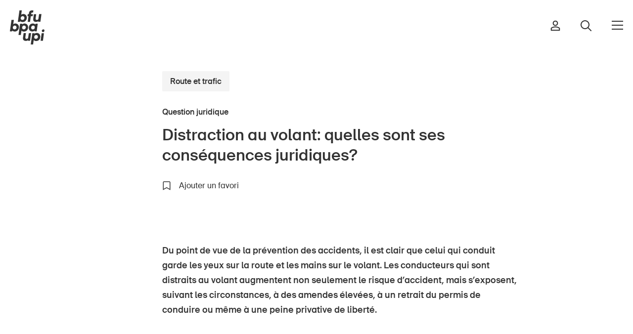

--- FILE ---
content_type: text/html; charset=utf-8
request_url: https://www.bfu.ch/fr/services/aspects-juridiques/distraction-au-volant-consequences-juridiques
body_size: 31242
content:


<!DOCTYPE html>
<html class="no-js" lang="fr">
<head>
    <meta charset="utf-8">
    <meta http-equiv="X-UA-Compatible" content="IE=edge" />
    <meta name="viewport" content="width=device-width">
    <title>Distraction au volant: cons&#xE9;quences juridiques | BPA</title>
    <link rel="canonical" href="https://www.bfu.ch/fr/services/aspects-juridiques/distraction-au-volant-consequences-juridiques" />
    <meta name="description" content="Les conducteurs qui sont distraits au volant augmentent le risque d&#x2019;accident et s&#x2019;exposent &#xE0; des amendes &#xE9;lev&#xE9;es, &#xE0; un retrait du permis de conduire ou m&#xEA;me &#xE0; une peine privative de libert&#xE9;." />
    <link rel="apple-touch-icon" sizes="180x180" href="/frontend/bfu/favicon/apple-touch-icon.png">
    <link rel="icon" type="image/png" sizes="32x32" href="/frontend/bfu/favicon/favicon-32x32.png">
    <link rel="icon" type="image/png" sizes="16x16" href="/frontend/bfu/favicon/favicon-16x16.png">
        <link rel="manifest" href="/frontend/bfu/favicon/manifest-fr.json">
    <link rel="mask-icon" color="#5bbad5" href="/frontend/bfu/favicon/safari-pinned-tab.svg">
    <link rel="shortcut icon" href="/frontend/bfu/favicon/favicon.ico">
    <meta name="msapplication-TileColor" content="#ffffff">
    <meta name="msapplication-config" content="/frontend/bfu/favicon/browserconfig.xml">
    <meta name="theme-color" content="#ffffff">
    <meta property="og:title" content="Distraction au volant: cons&#xE9;quences juridiques" />
    <meta property="og:site_name" content="BPA" />
    <meta property="og:description" content="Les conducteurs qui sont distraits au volant augmentent le risque d&#x2019;accident et s&#x2019;exposent &#xE0; des amendes &#xE9;lev&#xE9;es, &#xE0; un retrait du permis de conduire ou m&#xEA;me &#xE0; une peine privative de libert&#xE9;." />
    <meta property="og:url" content="https://www.bfu.ch/fr/services/aspects-juridiques/distraction-au-volant-consequences-juridiques" />
    <meta property="og:type" content="article" />

    <meta name="doctype" content="questionOfLaw">
    <meta name="docLabel" content="Question juridique">


        <meta property="og:image" content="https://www.bfu.ch/media/dmflbco4/ueber_die_bfu_iannelli_20190705_0952.jpg?width=1200&height=630" />
    <meta property="og:locale" content="fr_FR" />
        <meta property="og:locale:alternate" content="de_DE" />
        <meta property="og:locale:alternate" content="it_IT" />
        <link rel="alternate" hreflang="de-ch" href="https://www.bfu.ch/de/services/rechtsfragen/ablenkung-rechtliche-konsequenzen" />
        <link rel="alternate" hreflang="fr-ch" href="https://www.bfu.ch/fr/services/aspects-juridiques/distraction-au-volant-consequences-juridiques" />
        <link rel="alternate" hreflang="it-ch" href="https://www.bfu.ch/it/servizi/approfondimenti-giuridici/distrazione-conseguenze-giuridiche" />
        <link rel="alternate" hreflang="x-default" href="https://www.bfu.ch/de/services/rechtsfragen/ablenkung-rechtliche-konsequenzen" />

    <link rel="preload" as="font" type="font/woff2" href="/frontend/bfu/fonts/BFUSuisse-Regular-WebM.woff2">
    <link rel="preload" as="font" type="font/woff" href="/frontend/bfu/fonts/BFUSuisse-Regular-WebM.woff">
    <link rel="preload" as="font" type="font/woff2" href="/frontend/bfu/fonts/BFUSuisse-Medium-WebM.woff2">
    <link rel="preload" as="font" type="font/woff" href="/frontend/bfu/fonts/BFUSuisse-Medium-WebM.woff">

    <link rel="preconnect" crossorigin href="//cdnjs.cloudflare.com">
    <link rel="preconnect" crossorigin href="//fonts.googleapis.com">
    <link rel="preconnect" crossorigin href="//www.googletagmanager.com">
    <link rel="preconnect" crossorigin href="//www.google-analytics.com">
    <link rel="preconnect" crossorigin href="//connect.facebook.net">

    <link rel="preload" as="style" href="/frontend/css/campfire-cc.css?v=24">
    <link rel="preload" as="style" href="/frontend/css/campfire-cc--custom.css?v=24">
    <link rel="preload" as="style" href="/frontend/bfu/css/app.bundle.css?v=24">
    <link rel="stylesheet" href="/frontend/css/campfire-cc.css?v=24">
    <link rel="stylesheet" href="/frontend/css/campfire-cc--custom.css?v=24">
    <link rel="stylesheet" href="/frontend/bfu/css/app.bundle.css?v=24">
    <link rel="preload" as="script" href="/frontend/bfu/scripts/vendors~app.bundle.js">
    <link rel="preload" as="script" href="/frontend/bfu/scripts/app.bundle.js?devmode">

    <script>
        function async(e, n) { var t = document, i = "script", s = t.createElement(i), c = t.getElementsByTagName(i)[0]; s.src = e, n && s.addEventListener("load", function (e) { n(null, e) }, !1), c.parentNode.insertBefore(s, c) } document.documentElement.className = document.documentElement.className.replace("no-js", "js"), window.HTMLPictureElement || (document.createElement("picture"), async("https://cdn.jsdelivr.net/g/respimage(respimage.min.js+plugins/mutation/ri.mutation.min.js+plugins/intrinsic-dimension/ri.intrinsic.min.js+plugins/typesupport/ri.type.min.js)", function () { console.log("HTMLPictureElement loaded") }));
    </script>
    <script async src="https://cdnjs.cloudflare.com/ajax/libs/lazysizes/4.0.1/plugins/bgset/ls.bgset.min.js"></script>
    <script async integrity="sha512-5BKRzBuIzSIo4F9dukbZVX31gi1FjYvOOmnTHULQxvK2T7BL/vM/KH9b+zZLBtNdOdTVq+CYviaBaNZ1Snm2NQ==" crossorigin="anonymous" referrerpolicy="no-referrer" src="https://cdnjs.cloudflare.com/ajax/libs/lazysizes/4.0.1/plugins/unveilhooks/ls.unveilhooks.min.js"></script>
    <script async src="https://cdnjs.cloudflare.com/ajax/libs/lazysizes/4.0.1/lazysizes.min.js"></script>
    <script defer src="/frontend/bfu/scripts/vendors~app.bundle.js?v=24"></script>
    <script defer src="/frontend/bfu/scripts/app.bundle.js?v=24"></script>
            <script defer data-js-options='{ &quot;consentModal&quot;: { &quot;swap_buttons&quot;: true, &quot;layout&quot;: &quot;bar&quot;, &quot;position&quot;: &quot;bottom center&quot;, &quot;transition&quot;: &quot;slide&quot; }, &quot;api&quot;: { &quot;get&quot;: &quot;https://www.bfu.ch/api/cookieconsent/f0f392f7-919a-4de9-9ac0-f795e9d08881/fr-CH&quot;, &quot;post&quot;: &quot;https://www.bfu.ch/api/cookieconsent/track?token=cc80622294&quot; }, &quot;ccOptions&quot;: { &quot;forceConsent&quot;: true }, &quot;delay&quot;: 1000 }' src="/frontend/scripts/campfire-cc--custom.js?v=24"></script>

    
    
         <!-- TP -->
         <script id="tgtpi" type="text/javascript">
        (function (d, c, h, p, w) { var s = 'scr', u = h ? 'https://' + h : '', s = s + 'ipt', t = d.createElement(s); t.id = 'tgTP', t.async = true, t.src = u + p + '?cid=' + c; if (w) t.src = t.src + '&hl=1'; d.head.appendChild(t); })
        (document, 'tpBfu', 'www.bfu.ch', '/tpw', navigator.webdriver);
        var tgtpcn = 'co'; tgtpcn = tgtpcn + 'ok' + 'ie';
        var tpstpc = function (d, v) { var n = new Date(); n.setTime(n.getTime() + (86400000 * 365)); d[tgtpcn] = v + '; expires=' + n.toGMTString() + '; path=/; domain=.' + d.location.host + '; SameSite=None; Secure;'; };
        var tpgtpc = function (d) { var m = d[tgtpcn].match(new RegExp('(^| )_tpu=([^;]+)')); if (m) return m[2]; return null; };
        </script>
        <!-- End TP -->
    
</head>
<body data-culture="fr-CH" class="" data-instant-intensity="mousedown">

        <ai-search-overlay data-environment="Production"></ai-search-overlay>
        <script type="module" defer="" src="https://ai.bfu.ch/static/ai-assets/ai-search-overlay.js"></script>

    <script defer type="module" src="/frontend/bfu/bfucharts/bfu-charts.js"></script>

    <div class="page-wrapper">
        
<nav class="c-nav-header--default " data-css="c-nav-header" data-js-module="nav-header">
	<div class="nav-header__flex">
		<div class="nav-header__bar">
			<div class="c-logo--default" data-css="c-logo">
				<a href="/fr" class="logo__link" aria-label="BPA">
					<svg version="1.1" class="logo__img" xmlns="http://www.w3.org/2000/svg" xmlns:xlink="http://www.w3.org/1999/xlink" x="0px" y="0px"
	 viewBox="0 0 56.7 55.6" enable-background="new 0 0 56.7 55.6" xml:space="preserve">
<g>
	<path fill="#333333" d="M16.9,17.4c0.4,0.5,0.9,1,1.5,1.2c1.7,0.7,3.6,0.6,5.3-0.1c0.8-0.4,1.5-0.9,2.1-1.6c0.6-0.7,1.1-1.4,1.4-2.2
		c0.3-0.9,0.5-1.9,0.5-2.8c0-0.9-0.1-1.7-0.5-2.5C27,8.6,26.6,8,26,7.5c-0.5-0.5-1.1-0.9-1.8-1.2C23.5,6,22.8,5.9,22,5.9
		c-0.7,0-1.4,0.1-2.1,0.4c-0.6,0.2-1,0.5-1.4,1l1-7.3h-3.8L13,18.7h3.6L16.9,17.4z M18.7,10.4c0.6-0.7,1.4-1,2.3-1
		c0.7,0,1.5,0.3,2,0.8c0.6,0.6,0.8,1.3,0.8,2.1c0,0.5-0.1,0.9-0.3,1.4c-0.2,0.4-0.4,0.7-0.7,1c-0.3,0.3-0.6,0.5-1,0.7
		c-0.4,0.2-0.8,0.2-1.3,0.2c-0.7,0-1.4-0.2-2-0.7c-0.6-0.5-0.9-1.3-0.9-2.1C17.8,11.9,18.1,11,18.7,10.4z"/>
	<path fill="#333333" d="M29.2,18.7h3.8l1.3-9.3h3l0.4-3.1h-2.9l0.1-1c0-0.5,0.3-1,0.6-1.4c0.4-0.3,0.8-0.4,1.3-0.4h0.5L38,3.6l0.5-3.4l-0.7-0.1
		C37.4,0,36.9,0,36.4,0c-3,0-4.8,1.5-5.2,4.6L31,6.3h-1.8l-0.4,3.1h1.7L29.2,18.7z"/>
	<path fill="#333333" d="M47.8,6.3l-1,6.8c0,0.8-0.4,1.5-1,2c-0.5,0.3-1.1,0.5-1.6,0.5c-0.5,0-1-0.1-1.4-0.4c-0.5-0.4-0.7-1-0.6-1.6
		c0-0.1,0-0.1,0-0.2c0-0.1,0-0.2,0-0.4l0.9-6.8h-3.8l-1,7.1c0,0.2-0.1,0.4-0.1,0.6s0,0.4,0,0.7c-0.1,1.3,0.4,2.5,1.3,3.3
		c1,0.6,2.1,1,3.3,0.9c0.7,0,1.4-0.1,2-0.3c0.6-0.2,1.1-0.5,1.6-1v1H50l1.7-12.4H47.8z"/>
	<path fill="#333333" d="M14.3,24.8c-0.3-0.7-0.7-1.3-1.2-1.8c-0.5-0.5-1.2-0.9-1.8-1.2c-0.7-0.3-1.5-0.4-2.3-0.4c-0.7,0-1.4,0.1-2.1,0.4
		c-0.6,0.2-1,0.5-1.4,1l1-7.3H2.6L0,34.2h3.6L4,32.8c0.4,0.5,0.9,1,1.5,1.2c0.8,0.3,1.7,0.5,2.6,0.5c0.9,0,1.8-0.2,2.7-0.6
		c0.8-0.4,1.5-0.9,2.1-1.5c0.6-0.7,1.1-1.4,1.4-2.3c0.3-0.9,0.5-1.9,0.5-2.8C14.8,26.4,14.6,25.6,14.3,24.8z M10.9,27.7
		c0,0.5-0.1,1-0.3,1.4c-0.2,0.4-0.4,0.7-0.7,1c-0.3,0.3-0.6,0.5-1,0.7C8.6,30.9,8.1,31,7.7,31c-0.7,0-1.4-0.3-2-0.7
		c-0.6-0.5-0.9-1.3-0.9-2.1c0-0.9,0.3-1.8,0.9-2.4c0.6-0.7,1.4-1,2.3-1c1.5-0.1,2.8,1.1,2.8,2.6C10.9,27.4,10.9,27.5,10.9,27.7z"/>
	<path fill="#333333" d="M25.8,34c0.8-0.3,1.5-0.8,2.1-1.4c0.6-0.6,1.1-1.4,1.4-2.2c0.4-0.9,0.5-1.9,0.5-2.9c0-0.9-0.1-1.8-0.5-2.7
		c-0.3-0.7-0.7-1.3-1.3-1.9c-0.5-0.5-1.2-0.9-1.9-1.1c-0.7-0.3-1.5-0.4-2.2-0.4c-0.7,0-1.4,0.1-2.1,0.4c-0.6,0.2-1.1,0.6-1.5,1.1
		v-1.1h-3.6l-2.6,18.3h3.8l1.1-7.2c0.4,0.5,0.9,0.9,1.6,1.2c0.8,0.3,1.6,0.5,2.5,0.5C24.1,34.5,25,34.3,25.8,34z M20.8,30.3
		L20.8,30.3c-0.5-0.5-0.8-1.3-0.8-2.1c0-0.9,0.3-1.8,0.9-2.4c0.6-0.7,1.4-1,2.3-1c0.8,0,1.5,0.2,2.1,0.8c0.6,0.5,0.8,1.3,0.8,2.1
		c0,0.5-0.1,0.9-0.3,1.3c-0.2,0.4-0.4,0.7-0.7,1c-0.3,0.3-0.6,0.5-1,0.7c-0.4,0.2-0.8,0.3-1.3,0.3C22.1,31,21.3,30.8,20.8,30.3z"/>
	<path fill="#333333" d="M43.9,34.2l1.7-12.4h-3.5l-0.4,1.3c-0.4-0.6-1-1-1.7-1.2c-0.8-0.3-1.6-0.5-2.4-0.5c-0.9,0-1.8,0.2-2.6,0.5
		c-0.8,0.3-1.5,0.8-2.1,1.5c-0.6,0.7-1.1,1.4-1.4,2.3c-0.4,1-0.5,2-0.5,3c0,0.8,0.1,1.6,0.4,2.3c0.2,0.7,0.6,1.3,1.1,1.8
		c0.5,0.5,1.1,0.9,1.8,1.2c0.7,0.3,1.5,0.4,2.3,0.4c0.7,0,1.4-0.1,2.1-0.3c0.6-0.2,1.2-0.6,1.6-1.1v1.1L43.9,34.2z M39.9,30.1
		L39.9,30.1c-0.6,0.6-1.4,1-2.3,1c-0.7,0-1.5-0.2-2-0.8c-0.5-0.6-0.8-1.3-0.8-2.1c0-0.5,0.1-0.9,0.3-1.3c0.2-0.4,0.4-0.8,0.7-1.1
		c0.3-0.3,0.6-0.5,1-0.7c0.4-0.2,0.8-0.3,1.2-0.3c0.7,0,1.5,0.2,2,0.7c0.6,0.5,0.9,1.3,0.8,2.1c0,0.4-0.1,0.9-0.3,1.3
		C40.5,29.5,40.2,29.8,39.9,30.1z"/>
	<path fill="#333333" d="M31,37.2L30,44c0,0.8-0.4,1.5-1,2c-0.5,0.3-1.1,0.5-1.6,0.5c-0.5,0-1-0.1-1.4-0.4c-0.5-0.4-0.7-1-0.7-1.6
		c0-0.1,0-0.1,0-0.2c0-0.1,0-0.2,0-0.4l1-6.8h-3.8l-1,7.1c0,0.2-0.1,0.4-0.1,0.6c0,0.2,0,0.4,0,0.6c-0.1,1.3,0.4,2.5,1.3,3.4
		c1,0.7,2.1,1,3.3,1c0.7,0,1.4-0.1,2-0.3c0.6-0.2,1.1-0.5,1.6-0.9v0.9H33l1.7-12.4L31,37.2z"/>
	<path fill="#333333" d="M48,38.3c-0.5-0.5-1.2-0.9-1.9-1.1c-0.7-0.3-1.5-0.4-2.2-0.4c-0.7,0-1.4,0.1-2.1,0.4c-0.6,0.2-1.1,0.6-1.5,1.1v-1h-3.6
		l-2.5,18.3h3.8l1-7.3c0.4,0.5,1,0.9,1.6,1.2c0.8,0.3,1.6,0.5,2.5,0.5c0.9,0,1.8-0.2,2.6-0.5c0.8-0.3,1.5-0.8,2.1-1.4
		c0.6-0.6,1.1-1.4,1.4-2.2c0.4-0.9,0.6-1.9,0.6-2.9c0-0.9-0.1-1.8-0.5-2.7C49,39.5,48.6,38.9,48,38.3z M45.6,44.5
		c-0.2,0.4-0.4,0.7-0.7,1c-0.6,0.6-1.4,1-2.3,0.9c-0.7,0-1.5-0.2-2-0.7c-0.6-0.5-0.8-1.3-0.8-2.1c0-0.9,0.3-1.8,0.9-2.4
		c0.6-0.7,1.4-1,2.3-1c0.8,0,1.5,0.2,2.1,0.8c0.5,0.6,0.8,1.3,0.8,2.1C45.9,43.5,45.8,44,45.6,44.5z"/>
	<path fill="#333333" d="M56.2,31.5c-0.4-0.4-0.9-0.6-1.4-0.5c-0.7,0-1.3,0.3-1.8,0.7c-0.5,0.4-0.7,1-0.7,1.7c0,0.5,0.2,1,0.5,1.4
		c0.4,0.4,0.8,0.6,1.4,0.6c0.3,0,0.6-0.1,0.9-0.2c0.3-0.1,0.6-0.3,0.8-0.5c0.2-0.2,0.4-0.5,0.5-0.8c0.1-0.3,0.2-0.6,0.2-0.9
		C56.7,32.3,56.6,31.8,56.2,31.5z"/>
	<polygon fill="#333333" points="50.3,49.6 54.1,49.6 55.8,37.2 52,37.2"/>
</g>
</svg>

				</a>
			</div>
			<div class="nav-header__right">
						<a href="/fr/se-connecter?redirecturl=%2ffr%2fservices%2faspects-juridiques%2fdistraction-au-volant-consequences-juridiques" class="nav-header__right-item">
                            <i class="person-icon">
								<svg width="20" height="22" viewBox="0 0 20 22" fill="none" xmlns="http://www.w3.org/2000/svg">
    <path fill-rule="evenodd" clip-rule="evenodd" d="M6.62306 6C6.62306 4.13604 8.1341 2.625 9.99806 2.625C11.862 2.625 13.3731 4.13604 13.3731 6C13.3731 7.86396 11.862 9.375 9.99806 9.375C8.1341 9.375 6.62306 7.86396 6.62306 6ZM9.99806 0.625C7.02953 0.625 4.62306 3.03147 4.62306 6C4.62306 8.96853 7.02953 11.375 9.99806 11.375C12.9666 11.375 15.3731 8.96853 15.3731 6C15.3731 3.03147 12.9666 0.625 9.99806 0.625ZM9.99807 12.5C7.08528 12.5 4.16228 13.1996 1.65298 14.8865C1.64269 14.8934 1.63253 14.9005 1.62251 14.9078C1.32199 15.1265 1.0803 15.4145 0.914892 15.7449L1.809 16.1926L0.914834 15.7451C0.805773 15.9629 0.712453 16.1837 0.676634 16.4297C0.658444 16.5546 0.659161 16.6577 0.66113 16.725C0.662348 16.7667 0.663226 16.7846 0.66381 16.7966L0.66381 16.7966C0.664414 16.809 0.664704 16.8149 0.664729 16.834V16.8333L1.66473 16.8333L0.66473 16.8344L0.664731 20.1668C0.664731 20.719 1.11245 21.1668 1.66473 21.1668H18.3314C18.8837 21.1668 19.3314 20.719 19.3314 20.1668V16.8088V16.8077H18.3315L19.3314 16.8088C19.3318 16.4402 19.2466 16.0754 19.0813 15.7451C18.9159 15.4145 18.6742 15.1265 18.3736 14.9078C18.3636 14.9005 18.3534 14.8934 18.3431 14.8865C15.838 13.2024 13.0778 12.5 9.99807 12.5ZM2.70336 16.6401C2.72593 16.595 2.75615 16.5589 2.78951 16.5324C4.90167 15.1194 7.40792 14.5 9.99807 14.5C12.7427 14.5 15.0913 15.1166 17.2066 16.5324C17.24 16.5589 17.2702 16.595 17.2928 16.6401C17.3176 16.6897 17.3315 16.747 17.3314 16.8066V16.8077V19.1668H2.66473L2.66473 16.8333L2.66473 16.8322C2.66468 16.7902 2.6636 16.7538 2.66256 16.7256C2.67163 16.7053 2.68471 16.6774 2.7033 16.6403L2.70336 16.6401Z" fill="#333333"/>
    </svg>
    
							</i>
						</a>
					<a href="/fr/recherche" class="nav-header__right-item">
                        <i class="search-icon">
	                        <svg width="24" height="24" viewBox="0 0 24 24" fill="none" xmlns="http://www.w3.org/2000/svg">
    <path fill-rule="evenodd" clip-rule="evenodd" d="M3 10C3 6.13401 6.13401 3 10 3C13.866 3 17 6.13401 17 10C17 11.8935 16.2482 13.6114 15.0268 14.8715L14.8715 15.0268C13.6114 16.2482 11.8935 17 10 17C6.13401 17 3 13.866 3 10ZM15.6177 17.0319C14.078 18.2635 12.125 19 10 19C5.02944 19 1 14.9706 1 10C1 5.02944 5.02944 1 10 1C14.9706 1 19 5.02944 19 10C19 12.125 18.2635 14.078 17.0319 15.6177L22.7074 21.2931L23.4145 22.0002L22.0002 23.4145L21.2931 22.7074L15.6177 17.0319Z" fill="#333333"/>
    </svg>
    
						</i>
					</a>
				<button class="c-toggler--default" data-css="c-toggler" data-js-module="toggler" aria-label="Afficher/masquer la navigation">
					<span class="toggler__inner"></span>
				</button>
			</div>
		</div>
		<div class="nav-header__navs">
			<div class="nav-header__nav">
				<nav class="c-nav-main--default" data-css="c-nav-main" aria-label="Navigation principale">
					<ul class="nav-main__list">
						<li class="nav-main__list-item cascade-animation">
							<h2 class="nav-main__list-title" id="nav-main__title-bereich-header">Domaine</h2>
							<ul class="nav-main__sub-list" aria-labelledby="nav-main__title-bereich-header">
									<li class="nav-main__list-sub-item">
										<a href="/fr/route-et-trafic" class="nav-main__link" aria-current="page">Route et trafic</a>
									</li>
									<li class="nav-main__list-sub-item">
										<a href="/fr/sport-et-activite-physique" class="nav-main__link" aria-current="page">Sport et activit&#xE9; physique</a>
									</li>
									<li class="nav-main__list-sub-item">
										<a href="/fr/maison-et-jardin" class="nav-main__link" aria-current="page">Maison et jardin</a>
									</li>
									<li class="nav-main__list-sub-item">
										<a href="/fr/batiments-et-installations" class="nav-main__link" aria-current="page">B&#xE2;timents et installations</a>
									</li>
							</ul>
						</li>
						<li class="nav-main__list-item cascade-animation">
							<h2 class="nav-main__list-title" id="nav-main__title-kontext-header">Contexte</h2>
							<ul class="nav-main__sub-list" aria-labelledby="nav-main__title-kontext-header">
									<li class="nav-main__list-sub-item">
										<a href="/fr/enfants" class="nav-main__link" aria-current="page">Enfants</a>
									</li>
									<li class="nav-main__list-sub-item">
										<a href="/fr/seniors" class="nav-main__link" aria-current="page">Seniors</a>
									</li>
									<li class="nav-main__list-sub-item">
										<a href="/fr/ecole" class="nav-main__link" aria-current="page">&#xC9;cole</a>
									</li>
									<li class="nav-main__list-sub-item">
										<a href="/fr/entreprises" class="nav-main__link" aria-current="page">Entreprises</a>
									</li>
							</ul>
						</li>
							<li class="nav-main__list-item small cascade-animation">
								<h2 class="nav-main__list-title" id="nav-main__title-le-bpa-header">Le BPA</h2>
								<ul class="nav-main__sub-list" aria-labelledby="nav-main__title-le-bpa-header">
										<li class="nav-main__list-sub-item">
											<a href="/fr/le-bpa/a-propos-du-bpa" class="nav-main__link small" aria-current="page">&#xC0; propos du BPA</a>
										</li>
										<li class="nav-main__list-sub-item">
											<a href="/fr/le-bpa/medias" class="nav-main__link small" aria-current="page">M&#xE9;dias</a>
										</li>
										<li class="nav-main__list-sub-item">
											<a href="/fr/le-bpa/politique" class="nav-main__link small" aria-current="page">Politique</a>
										</li>
                                            <li class="nav-main__list-sub-item">
                                                <a href="https://sinus-plus.ch" class="nav-main__link small" target="_blank">Sinus Plus</a>
                                            </li>
										<li class="nav-main__list-sub-item">
											<a href="/fr/le-bpa/campagnes" class="nav-main__link small" aria-current="page">Campagnes</a>
										</li>
										<li class="nav-main__list-sub-item">
											<a href="/fr/le-bpa/postes" class="nav-main__link small" aria-current="page">Postes vacants</a>
										</li>
								</ul>
							</li>
							<li class="nav-main__list-item small cascade-animation">
								<h2 class="nav-main__list-title" id="nav-main__title-services-header">Services</h2>
								<ul class="nav-main__sub-list" aria-labelledby="nav-main__title-services-header">
										<li class="nav-main__list-sub-item">
											<a href="/fr/services/commander-et-telecharger" class="nav-main__link small" aria-current="page">Commander et t&#xE9;l&#xE9;charger</a>
										</li>
										<li class="nav-main__list-sub-item">
											<a href="/fr/services/cours-et-evenements" class="nav-main__link small" aria-current="page">Cours et &#xE9;v&#xE9;nements</a>
										</li>
										<li class="nav-main__list-sub-item">
											<a href="/fr/services/produits-surs" class="nav-main__link small" aria-current="page">Produits s&#xFB;rs</a>
										</li>
										<li class="nav-main__list-sub-item">
											<a href="/fr/services/aspects-juridiques" class="nav-main__link small" aria-current="page">Aspects juridiques</a>
										</li>
										<li class="nav-main__list-sub-item">
											<a href="/fr/services/delegues-a-la-securite-et-communes" class="nav-main__link small" aria-current="page">D&#xE9;l&#xE9;gu&#xE9;s &#xE0; la s&#xE9;curit&#xE9; et communes</a>
										</li>
										<li class="nav-main__list-sub-item">
											<a href="/fr/services/contact-et-conseil" class="nav-main__link small" aria-current="page">Contact et conseil</a>
										</li>
								</ul>
							</li>
					</ul>
				</nav>
			</div>
			<div class="nav-header__bottom">
				<div class="nav-header__nav-lng">
					
<nav aria-label="Langue de la navigation" class="c-nav-lng--default" data-css="c-nav-lng">
    <ul class="nav-lng__list">
            <li class="nav-lng__list-item">
                <a href="/de/services/rechtsfragen/ablenkung-rechtliche-konsequenzen" class="nav-lng__link">DE</a>
            </li>
            <li class="nav-lng__list-item">
                <a href="/fr/services/aspects-juridiques/distraction-au-volant-consequences-juridiques" class="nav-lng__link is-current">FR</a>
            </li>
            <li class="nav-lng__list-item">
                <a href="/it/servizi/approfondimenti-giuridici/distrazione-conseguenze-giuridiche" class="nav-lng__link">IT</a>
            </li>
            <li class="nav-lng__list-item">
                <a href="/en" class="nav-lng__link">EN</a>
            </li>
    </ul>
</nav>

				</div>
				<ul class="nav-header__nav-home">
					<li>
						<a href="/fr" class="link-home">
							<i><svg width="16" height="18" viewBox="0 0 16 18" fill="none" xmlns="http://www.w3.org/2000/svg">
    <path fill-rule="evenodd" clip-rule="evenodd" d="M7.99997 -0.202187L16.0909 6.85791V17.875H9.18178V12.25H6.81815V17.875H-0.0909424V6.85791L7.99997 -0.202187ZM1.90906 7.76709V15.875H4.81815V10.25H11.1818V15.875H14.0909V7.76709L7.99997 2.45219L1.90906 7.76709Z" fill="currentColor"/>
    </svg>
    </i>Page d&#x27;accueil
						</a>
					</li>
				</ul>
				<ul class="nav-header__nav-home">
						<li>
							<a href="/fr/services/newsletter" class="link-newsletter">
								<i class="mail-icnon"><svg width="24" height="24" viewBox="0 0 24 24" fill="none" xmlns="http://www.w3.org/2000/svg">
    <g clip-path="url(#clip0_1690_9811)">
        <path d="M1.5 3.75L12 12L22.5 3.75" stroke="currentColor" stroke-width="2" stroke-miterlimit="10"/>
        <path d="M21 3H3C1.75736 3 0.75 4.00736 0.75 5.25V18.75C0.75 19.9926 1.75736 21 3 21H21C22.2426 21 23.25 19.9926 23.25 18.75V5.25C23.25 4.00736 22.2426 3 21 3Z" stroke="currentColor" stroke-width="2" stroke-miterlimit="10" stroke-linecap="square"/>
    </g>
    <defs>
        <clipPath id="clip0_1690_9811">
            <rect width="24" height="24" fill="white"/>
        </clipPath>
    </defs>
</svg>
</i>S&#x27;abonner &#xE0; la newsletter
							</a>
						</li>
				</ul>
				<div class="nav-header__nav-social">
					<div class="c-nav-social--default" data-css="c-nav-social">
    <ul class="nav-social__list">
            <li class="nav-social__list-item">
                <a href="https://www.linkedin.com/company/bpa--bureau-de-pr-vention-des-accidents/" class="nav-social__link" target="_blank" aria-label="Le BPA sur LinkedIn" rel="noreferrer">
                    
<svg width="25" height="26" viewBox="0 0 25 26" fill="none" xmlns="http://www.w3.org/2000/svg">
<path d="M3 0C1.35499 0 0 1.35499 0 3C0 4.64501 1.35499 6 3 6C4.64501 6 6 4.64501 6 3C6 1.35499 4.64501 0 3 0ZM3 2C3.56413 2 4 2.43587 4 3C4 3.56413 3.56413 4 3 4C2.43587 4 2 3.56413 2 3C2 2.43587 2.43587 2 3 2ZM1 7C0.734792 7.00003 0.480454 7.10539 0.292923 7.29292C0.105392 7.48045 2.65169e-05 7.73479 0 8V23C2.65169e-05 23.2652 0.105392 23.5195 0.292923 23.7071C0.480454 23.8946 0.734792 24 1 24H5C5.26521 24 5.51955 23.8946 5.70708 23.7071C5.89461 23.5195 5.99997 23.2652 6 23V8C5.99997 7.73479 5.89461 7.48045 5.70708 7.29292C5.51955 7.10539 5.26521 7.00003 5 7H1ZM9 7C8.73479 7.00003 8.48045 7.10539 8.29292 7.29292C8.10539 7.48045 8.00003 7.73479 8 8V23C8.00003 23.2652 8.10539 23.5195 8.29292 23.7071C8.48045 23.8946 8.73479 24 9 24H13C13.2652 24 13.5195 23.8946 13.7071 23.7071C13.8946 23.5195 14 23.2652 14 23V15.5C14 14.1205 15.1205 13 16.5 13C17.8795 13 19 14.1205 19 15.5V23C19 23.2652 19.1054 23.5195 19.2929 23.7071C19.4804 23.8946 19.7348 24 20 24H24C24.2652 24 24.5195 23.8946 24.7071 23.7071C24.8946 23.5195 25 23.2652 25 23V14.5C25 10.3696 21.6304 7 17.5 7C16.2135 7 15.0597 7.41615 14 7.99023C13.9974 7.72672 13.8909 7.47488 13.7036 7.28946C13.5164 7.10404 13.2635 7.00001 13 7H9ZM2 9H4V22H2V9ZM10 9H12V9.81641C12 10.0125 12.0577 10.2043 12.1659 10.3679C12.2741 10.5315 12.428 10.6597 12.6084 10.7365C12.7889 10.8133 12.988 10.8354 13.1809 10.7999C13.3738 10.7645 13.552 10.6731 13.6934 10.5371C14.6842 9.58531 16.0167 9 17.5 9C20.5496 9 23 11.4504 23 14.5V22H21V15.5C21 13.0295 18.9705 11 16.5 11C14.0295 11 12 13.0295 12 15.5V22H10V9Z" fill="black"/>
</svg>

                </a>
            </li>

            <li class="nav-social__list-item">
                <a href="https://www.facebook.com/bpa.suisse" class="nav-social__link" target="_blank" aria-label="Le BPA sur Facebook" rel="noreferrer">
                    <svg width="10" height="17" viewBox="0 0 10 17" fill="none" xmlns="http://www.w3.org/2000/svg">
    <path fill-rule="evenodd" clip-rule="evenodd" d="M4.50997 2.08596C4.03953 2.51771 3.71619 3.20242 3.71619 4.23784V7.11225H1.3901V8.84694H3.71619V15.6122H5.21289V8.84694H7.49213L8.07134 7.11225H5.21289V4.63731C5.21289 4.18926 5.27899 3.63462 5.66105 3.20171C6.05899 2.75079 6.65154 2.59234 7.32261 2.59228C7.32271 2.59228 7.3225 2.59228 7.32261 2.59228L8.09992 2.59193V1.43713C7.72043 1.41133 7.20866 1.38776 6.64986 1.38776C5.71087 1.38776 4.98984 1.64556 4.50997 2.08596ZM3.56917 1.06432C4.37305 0.326555 5.46638 0 6.64986 0C7.69257 0 8.59734 0.0770199 8.88654 0.115391L9.49002 0.195459V3.97906L7.32324 3.98004C6.84012 3.98004 6.72499 4.09541 6.70408 4.1191C6.66722 4.16087 6.60299 4.28181 6.60299 4.63731V5.72449H10L8.49406 10.2347H6.60299V17H2.32609V10.2347H0V5.72449H2.32609V4.23784C2.32609 2.89802 2.75587 1.81074 3.56917 1.06432Z" fill="#212121"/>
</svg>

                </a>
            </li>

            <li class="nav-social__list-item">
                <a href="https://www.instagram.com/bpa.suisse/" class="nav-social__link" target="_blank" aria-label="Le BPA sur Instagram" rel="noreferrer">
                    <svg width="24" height="24" viewBox="0 0 24 24" fill="none" xmlns="http://www.w3.org/2000/svg">
    <path d="M12 2.775C15 2.775 15.36 2.78625 16.5458 2.84025C17.2593 2.84867 17.9662 2.97984 18.6353 3.228C19.1237 3.40832 19.5656 3.69588 19.9283 4.0695C20.3019 4.43218 20.5894 4.87402 20.7698 5.3625C21.0179 6.0316 21.1491 6.73841 21.1575 7.452C21.2115 8.64 21.225 9 21.225 12C21.225 15 21.2138 15.36 21.1598 16.5458C21.1513 17.2593 21.0202 17.9662 20.772 18.6353C20.5847 19.1202 20.2981 19.5606 19.9305 19.9282C19.5629 20.2958 19.1225 20.5825 18.6375 20.7698C17.9684 21.0179 17.2616 21.1491 16.548 21.1575C15.3623 21.2115 15.006 21.2228 12.0023 21.2228C8.9985 21.2228 8.64225 21.2115 7.4565 21.1575C6.74291 21.1491 6.0361 21.0179 5.367 20.7698C4.87852 20.5894 4.43668 20.3019 4.074 19.9282C3.70038 19.5656 3.41282 19.1237 3.2325 18.6353C2.98434 17.9662 2.85317 17.2593 2.84475 16.5458C2.7885 15.36 2.775 15.0037 2.775 12C2.775 8.99625 2.78625 8.64 2.84025 7.45425C2.84867 6.74066 2.97984 6.03385 3.228 5.36475C3.40898 4.87606 3.69731 4.4342 4.07175 4.07175C4.43443 3.69813 4.87627 3.41057 5.36475 3.23025C6.03385 2.98209 6.74066 2.85092 7.45425 2.8425C8.64 2.7885 9 2.775 12 2.775ZM12 0.75C8.9445 0.75 8.56125 0.76275 7.362 0.8175C6.42842 0.83728 5.5049 1.01478 4.6305 1.3425C3.88032 1.62483 3.20059 2.06707 2.6385 2.6385C2.06626 3.20037 1.62324 3.88012 1.34025 4.6305C1.01253 5.5049 0.83503 6.42842 0.81525 7.362C0.76275 8.56125 0.75 8.9445 0.75 12C0.75 15.0555 0.76275 15.4388 0.8175 16.638C0.83728 17.5716 1.01478 18.4951 1.3425 19.3695C1.62549 20.1199 2.06851 20.7996 2.64075 21.3615C3.20262 21.9337 3.88237 22.3768 4.63275 22.6597C5.50715 22.9875 6.43067 23.165 7.36425 23.1847C8.56425 23.2395 8.94675 23.2523 12.0023 23.2523C15.0578 23.2523 15.441 23.2395 16.6403 23.1847C17.5738 23.165 18.4974 22.9875 19.3718 22.6597C20.1188 22.3702 20.7972 21.928 21.3638 21.3615C21.9303 20.795 22.3724 20.1165 22.662 19.3695C22.9897 18.4951 23.1672 17.5716 23.187 16.638C23.2418 15.438 23.2545 15.0555 23.2545 12C23.2545 8.9445 23.2418 8.56125 23.187 7.362C23.1672 6.42842 22.9897 5.5049 22.662 4.6305C22.379 3.88012 21.936 3.20037 21.3638 2.6385C20.8019 2.06626 20.1221 1.62324 19.3718 1.34025C18.4974 1.01253 17.5738 0.83503 16.6403 0.81525C15.4388 0.76275 15.0555 0.75 12 0.75Z" fill="#212121"/>
    <path d="M12.0001 6.2251C10.8579 6.2251 9.74138 6.5638 8.79168 7.19836C7.84199 7.83293 7.10179 8.73486 6.6647 9.7901C6.2276 10.8453 6.11324 12.0065 6.33607 13.1267C6.55889 14.247 7.10891 15.276 7.91656 16.0836C8.72421 16.8913 9.75321 17.4413 10.8735 17.6641C11.9937 17.887 13.1549 17.7726 14.2101 17.3355C15.2653 16.8984 16.1673 16.1582 16.8018 15.2085C17.4364 14.2588 17.7751 13.1423 17.7751 12.0001C17.7751 10.4685 17.1667 8.99958 16.0836 7.91656C15.0006 6.83353 13.5317 6.2251 12.0001 6.2251ZM12.0001 15.7501C11.2584 15.7501 10.5334 15.5302 9.91671 15.1181C9.30003 14.7061 8.81938 14.1204 8.53555 13.4352C8.25172 12.7499 8.17746 11.9959 8.32216 11.2685C8.46685 10.5411 8.824 9.87289 9.34845 9.34845C9.8729 8.824 10.5411 8.46685 11.2685 8.32215C11.9959 8.17746 12.7499 8.25172 13.4352 8.53555C14.1204 8.81938 14.7061 9.30002 15.1181 9.91671C15.5302 10.5334 15.7501 11.2584 15.7501 12.0001C15.7501 12.9947 15.355 13.9485 14.6518 14.6517C13.9485 15.355 12.9947 15.7501 12.0001 15.7501Z" fill="#212121"/>
    <path d="M18.0053 7.34478C18.7509 7.34478 19.3553 6.74036 19.3553 5.99478C19.3553 5.24919 18.7509 4.64478 18.0053 4.64478C17.2597 4.64478 16.6553 5.24919 16.6553 5.99478C16.6553 6.74036 17.2597 7.34478 18.0053 7.34478Z" fill="#212121"/>
</svg>

                </a>
            </li>

            <li class="nav-social__list-item">
                <a href="https://www.youtube.com/user/TheBfu" class="nav-social__link" target="_blank" aria-label="Le BPA sur YouTube" rel="noreferrer">
                    <svg width="24" height="18" viewBox="0 0 24 18" fill="none" xmlns="http://www.w3.org/2000/svg">
    <path fill-rule="evenodd" clip-rule="evenodd" d="M11.9997 0.5L11.9998 1.5L11.9998 2.5L11.9506 2.50005L11.8059 2.50038C11.6796 2.50077 11.4955 2.50154 11.265 2.50309C10.804 2.50618 10.1583 2.51237 9.41977 2.52475C7.95394 2.54931 6.13853 2.59803 4.67858 2.69386C4.61175 2.70422 4.54537 2.71319 4.47936 2.7221C4.03511 2.78207 3.60807 2.83973 3.17711 3.30659L3.16355 3.32128L3.14942 3.33541C3.00347 3.48137 2.8444 3.80611 2.72081 4.22324C2.66535 4.4104 2.62669 4.58231 2.60208 4.70713C2.58988 4.76899 2.58142 4.81786 2.57624 4.84954L2.57133 4.88074L2.57108 4.88298L2.56519 4.9368C2.56003 4.98467 2.55255 5.05593 2.54352 5.14722C2.52546 5.3299 2.50123 5.59221 2.47699 5.90743C2.4283 6.54036 2.38037 7.37556 2.38037 8.20351V9.79642C2.38037 10.6244 2.4283 11.4596 2.47699 12.0925C2.50123 12.4077 2.52546 12.67 2.54352 12.8527C2.55255 12.944 2.56003 13.0152 2.56519 13.0631L2.57108 13.1169L2.57133 13.1192L2.57624 13.1504C2.58142 13.182 2.58988 13.2309 2.60208 13.2928C2.6267 13.4176 2.66535 13.5895 2.72081 13.7767C2.8444 14.1938 3.00347 14.5185 3.14941 14.6645L3.16355 14.6786L3.1771 14.6933C3.40441 14.9395 3.67297 15.0639 3.97528 15.141C4.13241 15.181 4.28917 15.2061 4.463 15.2315C4.4781 15.2337 4.49435 15.236 4.51157 15.2385C4.62383 15.2546 4.77763 15.2766 4.92392 15.3098C5.78386 15.3707 7.49964 15.4181 9.0505 15.4504C9.84457 15.4669 10.5852 15.4793 11.1273 15.4876C11.3984 15.4917 11.6197 15.4948 11.7732 15.4969L12.0057 15.4999L12.049 15.4999L12.1937 15.4995C12.32 15.4991 12.5041 15.4984 12.7346 15.4968C13.1956 15.4937 13.8413 15.4875 14.5798 15.4752C16.0457 15.4506 17.8611 15.4019 19.321 15.3061C19.3879 15.2957 19.4543 15.2867 19.5203 15.2778C19.9645 15.2178 20.3916 15.1601 20.8225 14.6933L20.8361 14.6786L20.8502 14.6645C20.9961 14.5186 21.1552 14.1938 21.2788 13.7767C21.3342 13.5895 21.3729 13.4176 21.3975 13.2928C21.4097 13.2309 21.4182 13.1821 21.4234 13.1504L21.4283 13.1192L21.4285 13.1169L21.4344 13.0631C21.4396 13.0152 21.447 12.944 21.4561 12.8527C21.4741 12.67 21.4984 12.4077 21.5226 12.0925C21.5713 11.4596 21.6192 10.6244 21.6192 9.79642V8.20351C21.6192 7.37555 21.5713 6.54035 21.5226 5.90742C21.4984 5.5922 21.4741 5.32989 21.4561 5.14721C21.447 5.05592 21.4396 4.98466 21.4344 4.93679L21.4285 4.88297L21.4283 4.88072L21.4234 4.84953C21.4182 4.81785 21.4097 4.76898 21.3975 4.70713C21.3729 4.5823 21.3342 4.41039 21.2788 4.22323C21.1552 3.80611 20.9961 3.48136 20.8502 3.33541L20.8361 3.32129L20.8225 3.30661C20.3915 2.83973 19.9645 2.78208 19.5202 2.7221C19.4542 2.71319 19.3878 2.70422 19.321 2.69386C17.8611 2.59803 16.0457 2.54931 14.5798 2.52475C13.8413 2.51237 13.1956 2.50618 12.7346 2.50309C12.5041 2.50154 12.32 2.50077 12.1937 2.50038L12.049 2.50005L11.9998 2.5L11.9998 1.5L11.9997 0.5L12.0519 0.50005L12.1998 0.500394C12.3283 0.500786 12.5149 0.501569 12.748 0.503134C13.2141 0.506262 13.8668 0.512517 14.6133 0.525029C16.1022 0.549982 17.9809 0.600057 19.4999 0.701325L19.5492 0.704607L19.5978 0.712721C19.6256 0.717344 19.6657 0.721729 19.7165 0.727287C20.1413 0.773741 21.3154 0.902129 22.2793 1.93619C22.7874 2.45312 23.0559 3.18078 23.1964 3.65507C23.2737 3.91591 23.3263 4.15053 23.3597 4.32023C23.3766 4.40563 23.3888 4.47603 23.3971 4.52679C23.4013 4.55221 23.4045 4.57282 23.4067 4.58803L23.4095 4.60678L23.4104 4.61302L23.4107 4.61533L23.4109 4.61671C23.4109 4.6169 23.4109 4.6171 22.4201 4.7522C23.4135 4.63758 23.4135 4.63765 23.4135 4.63771L23.4143 4.64438L23.4162 4.66104L23.4229 4.72265C23.4286 4.77589 23.4367 4.85293 23.4464 4.95038C23.4656 5.14519 23.4912 5.42215 23.5167 5.75404C23.5676 6.41535 23.6192 7.30581 23.6192 8.20351V9.79642C23.6192 10.6941 23.5676 11.5846 23.5167 12.2459C23.4912 12.5778 23.4656 12.8547 23.4464 13.0495C23.4367 13.147 23.4286 13.224 23.4229 13.2773L23.4162 13.3389L23.4143 13.3555L23.4138 13.3602L23.4136 13.3616C23.4136 13.3616 23.4135 13.3623 22.4201 13.2477C23.4109 13.3828 23.4109 13.383 23.4109 13.3832L23.4104 13.3869L23.4095 13.3931L23.4067 13.4119C23.4045 13.4271 23.4013 13.4477 23.3971 13.4731C23.3888 13.5239 23.3766 13.5943 23.3597 13.6797C23.3263 13.8494 23.2737 14.084 23.1964 14.3448C23.0559 14.8191 22.7874 15.5468 22.2793 16.0637C21.3154 17.0977 20.1413 17.2261 19.7165 17.2726C19.6657 17.2782 19.6256 17.2826 19.5979 17.2872L19.5492 17.2953L19.4999 17.2986C17.9809 17.3998 16.1022 17.4499 14.6133 17.4749C13.8668 17.4874 13.2141 17.4936 12.748 17.4968C12.5149 17.4983 12.3283 17.4991 12.1998 17.4995L12.0519 17.4999L12.0008 17.4999L11.9998 16.4999L11.9877 17.4998L11.7463 17.4967C11.5917 17.4946 11.3692 17.4915 11.0968 17.4874C10.5522 17.479 9.8077 17.4666 9.00886 17.4499C7.42479 17.4169 5.58524 17.3669 4.68858 17.2979L4.58783 17.2901L4.49067 17.2623C4.49078 17.2624 4.48888 17.2618 4.48464 17.2608C4.48041 17.2598 4.47443 17.2584 4.46643 17.2567C4.45 17.2533 4.42835 17.2492 4.39957 17.2444C4.34934 17.236 4.29535 17.2282 4.22477 17.2179C4.20866 17.2155 4.19168 17.2131 4.17368 17.2104C3.99284 17.184 3.74723 17.1468 3.48124 17.079C2.94144 16.9414 2.28669 16.6706 1.72048 16.0639C1.21227 15.5469 0.94375 14.8192 0.80321 14.3448C0.725925 14.084 0.673324 13.8494 0.639863 13.6797C0.623023 13.5943 0.610751 13.5239 0.602449 13.4731C0.598293 13.4477 0.595115 13.4271 0.592844 13.4119L0.590103 13.3931L0.589223 13.3869L0.588902 13.3846L0.588713 13.3832C0.588686 13.383 0.58866 13.3828 1.57949 13.2477C0.586083 13.3623 0.586076 13.3623 0.586068 13.3622L0.585306 13.3555L0.583432 13.3389L0.576685 13.2773C0.570952 13.224 0.562873 13.147 0.553234 13.0495C0.533967 12.8547 0.508408 12.5778 0.482877 12.2459C0.432005 11.5846 0.380371 10.6941 0.380371 9.79642V8.20351C0.380371 7.3058 0.432005 6.41535 0.482877 5.75403C0.508408 5.42214 0.533967 5.14518 0.553234 4.95037C0.562873 4.85292 0.570951 4.77588 0.576684 4.72264L0.583432 4.66103L0.585306 4.64437L0.585995 4.63833C0.586003 4.63826 0.586083 4.63757 1.57949 4.7522C0.58866 4.61709 0.588687 4.6169 0.588714 4.6167L0.588903 4.61532L0.589224 4.61301L0.590104 4.60677L0.592844 4.58802C0.595115 4.57281 0.598293 4.5522 0.60245 4.52679C0.610751 4.47602 0.623024 4.40563 0.639863 4.32022C0.673324 4.15052 0.725926 3.91591 0.803211 3.65507C0.94374 3.18077 1.21222 2.45312 1.72033 1.9362C2.6842 0.902124 3.85828 0.77374 4.28312 0.727285C4.33394 0.721728 4.37405 0.717342 4.40178 0.712719L4.45045 0.704607L4.49968 0.701325C6.01874 0.600057 7.89736 0.549982 9.38626 0.525029C10.1328 0.512517 10.7855 0.506262 11.2516 0.503134C11.4847 0.501569 11.6713 0.500786 11.7998 0.500394L11.9477 0.50005L11.9997 0.5ZM1.57949 4.7522L0.588714 4.6167L0.587266 4.62732L0.585995 4.63833L1.57949 4.7522ZM1.57949 13.2477L0.586068 13.3622L0.587266 13.3726L0.588713 13.3832L1.57949 13.2477ZM11.9998 16.4999L11.9877 17.4998L12.0008 17.4999L11.9998 16.4999ZM22.4201 13.2477L23.4109 13.3832L23.4123 13.3726L23.4136 13.3616L22.4201 13.2477ZM22.4201 4.7522L23.4135 4.63771L23.4123 4.62733L23.4109 4.61671L22.4201 4.7522ZM2.57006 4.88921C2.57001 4.88956 2.57002 4.88952 2.57006 4.88921ZM8.80957 4.16233L17.6744 8.80092L8.80957 13.4395V4.16233ZM21.4295 4.8892C21.4296 4.88951 21.4296 4.88955 21.4295 4.8892ZM10.8096 7.46609V10.1357L13.3606 8.80091L10.8096 7.46609ZM2.57006 13.1107C2.57002 13.1104 2.57001 13.1103 2.57006 13.1107Z" fill="#212121"/>
</svg>

                </a>
            </li>

    </ul>
</div>
				</div>
			</div>
		</div>
	</div>
</nav>
        <main class="r-main">
            
	
<div class="c-header--legal" data-css="c-header" data-js-module="header">
    <div class="is-page-container">
        <div class="header__top is-container">
            <div class="is-container--i-left">
                <div class="is-container--text">
                    <div class="header__tags">
                            <a href="/fr/route-et-trafic" class="c-cta--tag" data-css="c-cta">
                                Route et trafic
                            </a>
                    </div>
                    <div class="header__title-wrapper">
                        <div class="header__meta">
                            Question juridique
                        </div>
                        <div class="is-relative">
                            <h1 class="header__title">
                                Distraction au volant: quelles sont ses cons&#xE9;quences juridiques?
                            </h1>
	                        
                        </div>
                    </div>
                </div>
            </div>
        </div>
        <div class="header__flex">
            <div class="header__box-wrapper">
                <div class="is-container">
                    <div class="is-container--i-left">
                        <div class="is-container--text">
                            <div class="header__box">
                                <div class="header__bookmark">
                                    <button class="c-bookmark--default" data-css="c-bookmark" data-js-module="bookmark" aria-label="Ajouter un favori" data-js-options='{&quot;isBookmarked&quot;:false,&quot;api&quot;:&quot;/umbraco/surface/bfuobjectssurface/bookmark&quot;,&quot;id&quot;:4213}'>
                                        <i class="bookmark__icon">
	                                        <svg width="20" height="24" viewBox="0 0 20 24" fill="none" xmlns="http://www.w3.org/2000/svg">
    <path d="M19 22L10 17L1 22V3C1 2.46957 1.21071 1.96086 1.58579 1.58579C1.96086 1.21071 2.46957 1 3 1H17C17.5304 1 18.0391 1.21071 18.4142 1.58579C18.7893 1.96086 19 2.46957 19 3V22Z" stroke="#333333" stroke-width="2" stroke-miterlimit="10" stroke-linecap="square"/>
</svg>

                                        </i>
                                        <span class="bookmark__label">
                                            <span class="full-text">Ajouter un favori</span>
                                            <span class="active-text" hidden>Favori</span>
                                        </span>
                                    </button>
                                </div>
                            </div>
                        </div>
                    </div>
                </div>
            </div>
        </div>
    </div>
</div>


            <div class="r-content">
                



    <section class="c-section--default white" data-css="c-section" data-nav-id="" data-nav-name="">
        <div class="is-page-container">
            <div class="is-container">
                <div class="is-container--i-left">
                    <div class="c-nested--default" data-css="c-nested">

<div class="nested__widget">
    <div class="is-container--text">
        <div class="c-rt--default" data-css="c-rt">
            <p class="StandardmitAbstand"><strong><span lang="FR-CH">Du point de vue de la prévention des accidents, il est clair que celui qui conduit garde les yeux sur la route et les mains sur le volant. Les conducteurs qui sont distraits au volant augmentent non seulement le risque d’accident, mais s’exposent, suivant les circonstances, à des amendes élevées, à un retrait du permis de conduire ou même à une peine privative de liberté.</span></strong></p>
<h2>Législation</h2>
<p>Conformément à l’art. 31 de la loi fédérale sur la circulation routière (LCR), les conducteurs doivent constamment rester maître de leur véhicule de façon à pouvoir se conformer aux devoirs de la prudence, en d’autres termes aux règles de la circulation routière.</p>
<p>Selon l’art. 3, al. 1 de l’ordonnance sur les règles de la circulation routière (OCR), le conducteur doit diriger son attention sur la route et sur la circulation. Il doit éviter toute occupation qui rendrait plus difficile la conduite du véhicule. Il veillera en outre à ce que son attention ne soit distraite, notamment, ni par un appareil reproducteur de son ni par un quelconque système d’information ou de communication. De plus, le conducteur ne doit en aucun cas lâcher l’appareil de direction (art. 3, al. 3, OCR).</p>
<p>En cas d’accident, l’assurance-accidents peut réduire ses prestations pour cause de négligence grave si l’assuré était distrait au moment de l’accident (art. 37, al. 2 de la loi fédérale sur l’assurance-accidents, LAA).</p>
<h2>Jurisprudence</h2>
<p>​Toute action qui est source de distraction pendant plus d’un bref moment ou qui, d’une autre manière, rend difficile la présence immédiate des deux mains sur le volant est interdite (arrêt <a href="/fr/services/decisions-judiciaires/ablenkung-durch-blick-auf-a4-blatt-waehrend-des-autofahrens" title="Ablenkung durch Blick auf A4-Blatt während des Autofahrens">1C_4​22/2016</a>, cons. 3.2, disponible en allemand).</p>
<p>Les actions suivantes sont par exemple interdites:​</p>
<ul>
<li>Regarder la voie de circulation adjacente pendant un long moment (arrêt 6B_1157/2016)</li>
<li>Diriger son regard pendant environ 7 secondes sur une feuille A4 (arrêt 1C_422/2016)​</li>
<li>Coincer le téléphone portable entre la tête et l’épaule (ATF 120 IV 63)</li>
<li>Rédiger un SMS (arrêt 6B_666/2009)</li>
</ul>
<p>Selon le Tribunal fédéral, sont autorisées les actions de très courte durée et lors desquelles le regard n'est pas détourné du trafic et la position du corps ne change pas (arrêt <a href="/fr/services/decisions-judiciaires/ablenkung-durch-blick-auf-a4-blatt-waehrend-des-autofahrens" title="Ablenkung durch Blick auf A4-Blatt während des Autofahrens">1C_42​2/2016</a>​, cons. 3.2, disponible en allemand​).</p>
<p>Il est par exemple permis de jeter un rapide coup d’œil au tableau de bord lorsque le trafic routier le permet (arrêt 1C_183/2016).​</p>
<h3>Plus d’informations</h3>
<p>Vous trouverez de plus amples informations sur le thème de la distraction sur notre page de conseils <a href="/fr/conseils/distraction-dans-le-trafic-routier" title="Distraction dans le trafic routier">«Distraction dans le trafic routier»</a>.</p>
        </div>
    </div>
</div>
                    </div>
                </div>
            </div>
        </div>
    </section>


<section class="c-section--default grey is-related-content" data-css="c-section">
    <div class="is-page-container">
        <div class="is-container">
            <div class="is-container--i-left">
                <h2 class="section__title">Autres questions juridiques</h2>
                <div class="c-nested--default"
                     data-css="c-nested">
                    <div class="nested__widget">
                        <div class="c-list--linklist cascade-animation-container" data-css="c-list" data-js-module="list"  data-js-options='{&quot;itemsVisible&quot;:2,&quot;itemsIncrement&quot;:5}'>
                            <ul class="list__list">
                                    <li class="list__list-item cascade-animation">
                                        <a href="/fr/services/aspects-juridiques/conduire-sous-influence-medicamenteuse" class="list__link">Conduite sous l&#x2019;influence de m&#xE9;dicaments: que dit la loi?</a>
                                    </li>
                                    <li class="list__list-item cascade-animation">
                                        <a href="/fr/services/aspects-juridiques/retrait-du-permis-sanctions-alcool" class="list__link">Conduite sous l&#x2019;influence de l&#x2019;alcool: quelle est la jurisprudence en mati&#xE8;re de retrait du permis et d&#x2019;autres sanctions?</a>
                                    </li>
                                    <li class="list__list-item cascade-animation">
                                        <a href="/fr/services/aspects-juridiques/conduite-sous-influence-de-alcool-consequences" class="list__link">Conduite sous l&#x2019;influence de l&#x2019;alcool: quelles sont ses cons&#xE9;quences juridiques?</a>
                                    </li>
                                    <li class="list__list-item cascade-animation">
                                        <a href="/fr/services/aspects-juridiques/recours-en-cas-d-accident-route" class="list__link">Dans quel cas les assureurs peuvent-ils faire recours lors d&#x2019;un accident de la route?</a>
                                    </li>
                                    <li class="list__list-item cascade-animation">
                                        <a href="/fr/services/aspects-juridiques/telephone-au-volant" class="list__link">Est-il interdit de t&#xE9;l&#xE9;phoner et d&#x2019;utiliser Whatsapp au volant?</a>
                                    </li>
                                    <li class="list__list-item cascade-animation">
                                        <a href="/fr/services/aspects-juridiques/taux-limite-alcool-circulation-suisse" class="list__link">Quels sont les taux limites d&#x2019;alcool applicables en Suisse?</a>
                                    </li>
                                    <li class="list__list-item cascade-animation">
                                        <a href="/fr/services/aspects-juridiques/fatigue-au-volant" class="list__link">&#x200B;&#x200B;&#x200B;&#x200B;&#x200B;&#x200B;&#x200B;&#x200B;&#x200B;&#x200B;&#x200B;Fatigue au volant: suis-je autoris&#xE9; &#xE0; conduire malgr&#xE9; la fatigue?</a>
                                    </li>
                                    <li class="list__list-item cascade-animation">
                                        <a href="/fr/services/aspects-juridiques/que-signifie-incapacite-de-conduire" class="list__link">Que signifie &#xEA;tre dans l&#x27;incapacit&#xE9; de conduire?</a>
                                    </li>
                            </ul>
                            <button type="button" class="list__btn" aria-label="afficher plus" hidden>
	                            <span>
                                    <span>afficher <span class="list__btn-remaining"></span> articles de plus</span>
	                            </span>
	                            <i class="list__btn-icon">
		                            <svg width="22" height="21" viewBox="0 0 22 21" fill="none" xmlns="http://www.w3.org/2000/svg">
    <path fill-rule="evenodd" clip-rule="evenodd" d="M12.0146 17.1727L20.1014 9.08587L21.5156 10.5001L11.7218 20.2939L11.0147 21.001L10.3076 20.2939L0.513721 10.5001L1.92794 9.08587L10.0146 17.1725L10.0146 0L12.0146 0L12.0146 17.1727Z" fill="currentColor"/>
</svg>

	                            </i>
                            </button>
                        </div>
                    </div>
                </div>
            </div>
        </div>
    </div>
</section>
                <div class="c-to-top--default"
     data-css="c-to-top" data-js-module="to-top" >
	<button class="to-top__button">
		<i class="to-top__icon">
            <svg width="28" height="28" viewBox="0 0 28 28" fill="none" xmlns="http://www.w3.org/2000/svg">
    <path fill-rule="evenodd" clip-rule="evenodd" d="M13.0118 4.68442L2.33321 15.363L0.918995 13.9488L13.304 1.56379L14.0111 0.856682L14.7182 1.56379L27.1031 13.9488L25.6889 15.363L15.0118 4.6858L15.0118 27.04H13.0118L13.0118 4.68442Z" fill="white"/>
    </svg>
    
		</i>
	</button>
</div>
            </div>
            
    <footer class="r-footer">
        <div class="is-page-container">
            <div class="is-container">
                <div class="footer__newsletter-wrapper">

                    <div method="get" class="c-newsletter--default"
                    data-css="c-newsletter">
                        <div class="c-newsletter__inner">
                            <div class="c-newsletter__content">
                                <div class="c-newsletter__title">
                                    <div class="c-newsletter__title-text">S&#x27;abonner &#xE0; la newsletter du BPA</div>
                                </div>
                            </div>
                            <div class="c-newsletter__form">
<form action="/fr/services/aspects-juridiques/distraction-au-volant-consequences-juridiques" class="c-newsletter__form-inner" enctype="multipart/form-data" id="form879c1e7d31da4988acace5269aad1af2" method="post">                                    <div class="c-newsletter__form-group">
                                        <input type="email" name="email" placeholder="E-mail" class="c-newsletter__form-input">
                                    </div>
                                    <div class="c-newsletter__form-group">
                                        <button type="submit" class="c-newsletter__form-submit">
                                            <span class="form-submit--text">
                                                S&#x27;inscrire
                                            </span>
                                            <i class="newsletter-form--icon">
                                                <svg width="15" height="15" viewBox="0 0 15 15" fill="none" xmlns="http://www.w3.org/2000/svg">
    <path fill-rule="evenodd" clip-rule="evenodd" d="M10.3402 8.39161L0.167969 8.39161V6.39161L10.3404 6.39161L5.75392 1.80517L7.16813 0.390957L13.4616 6.68442L14.1687 7.39153L13.4616 8.09864L7.16813 14.3921L5.75392 12.9779L10.3402 8.39161Z" fill="white"/>
</svg>

                                            </i>
                                        </button>
                                    </div>
<input name="__RequestVerificationToken" type="hidden" value="CfDJ8MBUHL5teWVNjbeTsI2vmgHN3G8qVrR1ly4cwmBKywpVb5jm-c-6AZBHONyBiU_xh1YAn1yJw59unXSKlo9VltNJhQ32QCEuwlvquipp71vqeBcwfs_gpBucgPLsIcL4yKQg0KFnBhqJsIcItJHjXtk" /><input name="ufprt" type="hidden" value="CfDJ8MBUHL5teWVNjbeTsI2vmgGilwi8FjI1se8qQjWYsR7WcD3s-3Aa2Ekrrz4gxYkx9MNBVlAtlEgAxiycuDXmqu5efTjy3OINtvVQbK2zrjulsXIDTmRzVg_jRbfEzrz5PG8fj2zKFajNAImI4JmpYoNOEyDX7_4PLZweJJpIvivT" /></form>                            </div>
                        </div>
                    </div>
                </div>
                <nav class="c-nav-main--small" data-css="c-nav-main" aria-label="Navigation principale">
                    <ul class="nav-main__list">
                        <li class="nav-main__list-item">
                            <div class="nav-main__list-title" id="nav-main__title-bereich-footer">Domaine</div>
                            <ul class="nav-main__sub-list" aria-labelledby="nav-main__title-bereich-footer">
                                    <li class="nav-main__list-sub-item">
                                        <a href="/fr/route-et-trafic" class="nav-main__link" aria-current="page">Route et trafic</a>
                                    </li>
                                    <li class="nav-main__list-sub-item">
                                        <a href="/fr/sport-et-activite-physique" class="nav-main__link" aria-current="page">Sport et activit&#xE9; physique</a>
                                    </li>
                                    <li class="nav-main__list-sub-item">
                                        <a href="/fr/maison-et-jardin" class="nav-main__link" aria-current="page">Maison et jardin</a>
                                    </li>
                                    <li class="nav-main__list-sub-item">
                                        <a href="/fr/batiments-et-installations" class="nav-main__link" aria-current="page">B&#xE2;timents et installations</a>
                                    </li>
                            </ul>
                        </li>
                        <li class="nav-main__list-item">
                            <div class="nav-main__list-title" id="nav-main__title-kontext-footer">Contexte</div>
                            <ul class="nav-main__sub-list" aria-labelledby="nav-main__title-kontext-footer">
                                    <li class="nav-main__list-sub-item">
                                        <a href="/fr/enfants" class="nav-main__link" aria-current="page">Enfants</a>
                                    </li>
                                    <li class="nav-main__list-sub-item">
                                        <a href="/fr/seniors" class="nav-main__link" aria-current="page">Seniors</a>
                                    </li>
                                    <li class="nav-main__list-sub-item">
                                        <a href="/fr/ecole" class="nav-main__link" aria-current="page">&#xC9;cole</a>
                                    </li>
                                    <li class="nav-main__list-sub-item">
                                        <a href="/fr/entreprises" class="nav-main__link" aria-current="page">Entreprises</a>
                                    </li>
                            </ul>
                        </li>
                            <li class="nav-main__list-item small">
                                <div class="nav-main__list-title" id="nav-main__title-le-bpa-footer">Le BPA</div>
                                <ul class="nav-main__sub-list" aria-labelledby="nav-main__title-le-bpa-footer">
                                        <li class="nav-main__list-sub-item">
                                            <a href="/fr/le-bpa/a-propos-du-bpa" class="nav-main__link small" aria-current="page">&#xC0; propos du BPA</a>
                                        </li>
                                        <li class="nav-main__list-sub-item">
                                            <a href="/fr/le-bpa/medias" class="nav-main__link small" aria-current="page">M&#xE9;dias</a>
                                        </li>
                                        <li class="nav-main__list-sub-item">
                                            <a href="/fr/le-bpa/politique" class="nav-main__link small" aria-current="page">Politique</a>
                                        </li>
                                            <li class="nav-main__list-sub-item">
                                                <a href="https://sinus-plus.ch" class="nav-main__link small" target="_blank">Sinus Plus</a>
                                            </li>
                                        <li class="nav-main__list-sub-item">
                                            <a href="/fr/le-bpa/campagnes" class="nav-main__link small" aria-current="page">Campagnes</a>
                                        </li>
                                        <li class="nav-main__list-sub-item">
                                            <a href="/fr/le-bpa/postes" class="nav-main__link small" aria-current="page">Postes vacants</a>
                                        </li>
                                </ul>
                            </li>
                            <li class="nav-main__list-item small">
                                <div class="nav-main__list-title" id="nav-main__title-services-footer">Services</div>
                                <ul class="nav-main__sub-list" aria-labelledby="nav-main__title-services-footer">
                                        <li class="nav-main__list-sub-item">
                                            <a href="/fr/services/commander-et-telecharger" class="nav-main__link small" aria-current="page">Commander et t&#xE9;l&#xE9;charger</a>
                                        </li>
                                        <li class="nav-main__list-sub-item">
                                            <a href="/fr/services/cours-et-evenements" class="nav-main__link small" aria-current="page">Cours et &#xE9;v&#xE9;nements</a>
                                        </li>
                                        <li class="nav-main__list-sub-item">
                                            <a href="/fr/services/produits-surs" class="nav-main__link small" aria-current="page">Produits s&#xFB;rs</a>
                                        </li>
                                        <li class="nav-main__list-sub-item">
                                            <a href="/fr/services/aspects-juridiques" class="nav-main__link small" aria-current="page">Aspects juridiques</a>
                                        </li>
                                        <li class="nav-main__list-sub-item">
                                            <a href="/fr/services/delegues-a-la-securite-et-communes" class="nav-main__link small" aria-current="page">D&#xE9;l&#xE9;gu&#xE9;s &#xE0; la s&#xE9;curit&#xE9; et communes</a>
                                        </li>
                                        <li class="nav-main__list-sub-item">
                                            <a href="/fr/services/contact-et-conseil" class="nav-main__link small" aria-current="page">Contact et conseil</a>
                                        </li>
                                </ul>
                            </li>
                    </ul>
                </nav>
                <div class="r-footer__bottom">
                    <div class="r-footer__nav-lng">
                        
<nav aria-label="Langue de la navigation" class="c-nav-lng--default" data-css="c-nav-lng">
    <ul class="nav-lng__list">
            <li class="nav-lng__list-item">
                <a href="/de/services/rechtsfragen/ablenkung-rechtliche-konsequenzen" class="nav-lng__link">DE</a>
            </li>
            <li class="nav-lng__list-item">
                <a href="/fr/services/aspects-juridiques/distraction-au-volant-consequences-juridiques" class="nav-lng__link is-current">FR</a>
            </li>
            <li class="nav-lng__list-item">
                <a href="/it/servizi/approfondimenti-giuridici/distrazione-conseguenze-giuridiche" class="nav-lng__link">IT</a>
            </li>
            <li class="nav-lng__list-item">
                <a href="/en" class="nav-lng__link">EN</a>
            </li>
    </ul>
</nav>

                    </div>
                    <div class="r-footer__nav-footer">
                        <nav aria-label="M&#xE9;tanavigation" class="c-nav-footer--default" data-css="c-nav-footer">
                            <ul class="nav-footer__list">
                                    <li class="nav-footer__list-item">
                                        <ul>
                                            <li>
                                                <a href="/fr/protection-des-donnees-sites-internet-du-bpa" class="nav-footer__link">Protection des donn&#xE9;es</a>
                                                <a href="#" data-cc="c-settings" class="nav-footer__link">Cookies</a>
                                            </li>
                                        </ul>
                                    </li>
                                    <li class="nav-footer__list-item">
                                        <ul>
                                            <li>
                                                <a href="/fr/impressum" class="nav-footer__link is-current">Impressum</a>
                                            </li>
                                        </ul>
                                    </li>
                            </ul>
                        </nav>
                    </div>
                    <div class="r-footer__nav-social">
                        <div class="c-nav-social--default" data-css="c-nav-social">
    <ul class="nav-social__list">
            <li class="nav-social__list-item">
                <a href="https://www.linkedin.com/company/bpa--bureau-de-pr-vention-des-accidents/" class="nav-social__link" target="_blank" aria-label="Le BPA sur LinkedIn" rel="noreferrer">
                    
<svg width="25" height="26" viewBox="0 0 25 26" fill="none" xmlns="http://www.w3.org/2000/svg">
<path d="M3 0C1.35499 0 0 1.35499 0 3C0 4.64501 1.35499 6 3 6C4.64501 6 6 4.64501 6 3C6 1.35499 4.64501 0 3 0ZM3 2C3.56413 2 4 2.43587 4 3C4 3.56413 3.56413 4 3 4C2.43587 4 2 3.56413 2 3C2 2.43587 2.43587 2 3 2ZM1 7C0.734792 7.00003 0.480454 7.10539 0.292923 7.29292C0.105392 7.48045 2.65169e-05 7.73479 0 8V23C2.65169e-05 23.2652 0.105392 23.5195 0.292923 23.7071C0.480454 23.8946 0.734792 24 1 24H5C5.26521 24 5.51955 23.8946 5.70708 23.7071C5.89461 23.5195 5.99997 23.2652 6 23V8C5.99997 7.73479 5.89461 7.48045 5.70708 7.29292C5.51955 7.10539 5.26521 7.00003 5 7H1ZM9 7C8.73479 7.00003 8.48045 7.10539 8.29292 7.29292C8.10539 7.48045 8.00003 7.73479 8 8V23C8.00003 23.2652 8.10539 23.5195 8.29292 23.7071C8.48045 23.8946 8.73479 24 9 24H13C13.2652 24 13.5195 23.8946 13.7071 23.7071C13.8946 23.5195 14 23.2652 14 23V15.5C14 14.1205 15.1205 13 16.5 13C17.8795 13 19 14.1205 19 15.5V23C19 23.2652 19.1054 23.5195 19.2929 23.7071C19.4804 23.8946 19.7348 24 20 24H24C24.2652 24 24.5195 23.8946 24.7071 23.7071C24.8946 23.5195 25 23.2652 25 23V14.5C25 10.3696 21.6304 7 17.5 7C16.2135 7 15.0597 7.41615 14 7.99023C13.9974 7.72672 13.8909 7.47488 13.7036 7.28946C13.5164 7.10404 13.2635 7.00001 13 7H9ZM2 9H4V22H2V9ZM10 9H12V9.81641C12 10.0125 12.0577 10.2043 12.1659 10.3679C12.2741 10.5315 12.428 10.6597 12.6084 10.7365C12.7889 10.8133 12.988 10.8354 13.1809 10.7999C13.3738 10.7645 13.552 10.6731 13.6934 10.5371C14.6842 9.58531 16.0167 9 17.5 9C20.5496 9 23 11.4504 23 14.5V22H21V15.5C21 13.0295 18.9705 11 16.5 11C14.0295 11 12 13.0295 12 15.5V22H10V9Z" fill="black"/>
</svg>

                </a>
            </li>

            <li class="nav-social__list-item">
                <a href="https://www.facebook.com/bpa.suisse" class="nav-social__link" target="_blank" aria-label="Le BPA sur Facebook" rel="noreferrer">
                    <svg width="10" height="17" viewBox="0 0 10 17" fill="none" xmlns="http://www.w3.org/2000/svg">
    <path fill-rule="evenodd" clip-rule="evenodd" d="M4.50997 2.08596C4.03953 2.51771 3.71619 3.20242 3.71619 4.23784V7.11225H1.3901V8.84694H3.71619V15.6122H5.21289V8.84694H7.49213L8.07134 7.11225H5.21289V4.63731C5.21289 4.18926 5.27899 3.63462 5.66105 3.20171C6.05899 2.75079 6.65154 2.59234 7.32261 2.59228C7.32271 2.59228 7.3225 2.59228 7.32261 2.59228L8.09992 2.59193V1.43713C7.72043 1.41133 7.20866 1.38776 6.64986 1.38776C5.71087 1.38776 4.98984 1.64556 4.50997 2.08596ZM3.56917 1.06432C4.37305 0.326555 5.46638 0 6.64986 0C7.69257 0 8.59734 0.0770199 8.88654 0.115391L9.49002 0.195459V3.97906L7.32324 3.98004C6.84012 3.98004 6.72499 4.09541 6.70408 4.1191C6.66722 4.16087 6.60299 4.28181 6.60299 4.63731V5.72449H10L8.49406 10.2347H6.60299V17H2.32609V10.2347H0V5.72449H2.32609V4.23784C2.32609 2.89802 2.75587 1.81074 3.56917 1.06432Z" fill="#212121"/>
</svg>

                </a>
            </li>

            <li class="nav-social__list-item">
                <a href="https://www.instagram.com/bpa.suisse/" class="nav-social__link" target="_blank" aria-label="Le BPA sur Instagram" rel="noreferrer">
                    <svg width="24" height="24" viewBox="0 0 24 24" fill="none" xmlns="http://www.w3.org/2000/svg">
    <path d="M12 2.775C15 2.775 15.36 2.78625 16.5458 2.84025C17.2593 2.84867 17.9662 2.97984 18.6353 3.228C19.1237 3.40832 19.5656 3.69588 19.9283 4.0695C20.3019 4.43218 20.5894 4.87402 20.7698 5.3625C21.0179 6.0316 21.1491 6.73841 21.1575 7.452C21.2115 8.64 21.225 9 21.225 12C21.225 15 21.2138 15.36 21.1598 16.5458C21.1513 17.2593 21.0202 17.9662 20.772 18.6353C20.5847 19.1202 20.2981 19.5606 19.9305 19.9282C19.5629 20.2958 19.1225 20.5825 18.6375 20.7698C17.9684 21.0179 17.2616 21.1491 16.548 21.1575C15.3623 21.2115 15.006 21.2228 12.0023 21.2228C8.9985 21.2228 8.64225 21.2115 7.4565 21.1575C6.74291 21.1491 6.0361 21.0179 5.367 20.7698C4.87852 20.5894 4.43668 20.3019 4.074 19.9282C3.70038 19.5656 3.41282 19.1237 3.2325 18.6353C2.98434 17.9662 2.85317 17.2593 2.84475 16.5458C2.7885 15.36 2.775 15.0037 2.775 12C2.775 8.99625 2.78625 8.64 2.84025 7.45425C2.84867 6.74066 2.97984 6.03385 3.228 5.36475C3.40898 4.87606 3.69731 4.4342 4.07175 4.07175C4.43443 3.69813 4.87627 3.41057 5.36475 3.23025C6.03385 2.98209 6.74066 2.85092 7.45425 2.8425C8.64 2.7885 9 2.775 12 2.775ZM12 0.75C8.9445 0.75 8.56125 0.76275 7.362 0.8175C6.42842 0.83728 5.5049 1.01478 4.6305 1.3425C3.88032 1.62483 3.20059 2.06707 2.6385 2.6385C2.06626 3.20037 1.62324 3.88012 1.34025 4.6305C1.01253 5.5049 0.83503 6.42842 0.81525 7.362C0.76275 8.56125 0.75 8.9445 0.75 12C0.75 15.0555 0.76275 15.4388 0.8175 16.638C0.83728 17.5716 1.01478 18.4951 1.3425 19.3695C1.62549 20.1199 2.06851 20.7996 2.64075 21.3615C3.20262 21.9337 3.88237 22.3768 4.63275 22.6597C5.50715 22.9875 6.43067 23.165 7.36425 23.1847C8.56425 23.2395 8.94675 23.2523 12.0023 23.2523C15.0578 23.2523 15.441 23.2395 16.6403 23.1847C17.5738 23.165 18.4974 22.9875 19.3718 22.6597C20.1188 22.3702 20.7972 21.928 21.3638 21.3615C21.9303 20.795 22.3724 20.1165 22.662 19.3695C22.9897 18.4951 23.1672 17.5716 23.187 16.638C23.2418 15.438 23.2545 15.0555 23.2545 12C23.2545 8.9445 23.2418 8.56125 23.187 7.362C23.1672 6.42842 22.9897 5.5049 22.662 4.6305C22.379 3.88012 21.936 3.20037 21.3638 2.6385C20.8019 2.06626 20.1221 1.62324 19.3718 1.34025C18.4974 1.01253 17.5738 0.83503 16.6403 0.81525C15.4388 0.76275 15.0555 0.75 12 0.75Z" fill="#212121"/>
    <path d="M12.0001 6.2251C10.8579 6.2251 9.74138 6.5638 8.79168 7.19836C7.84199 7.83293 7.10179 8.73486 6.6647 9.7901C6.2276 10.8453 6.11324 12.0065 6.33607 13.1267C6.55889 14.247 7.10891 15.276 7.91656 16.0836C8.72421 16.8913 9.75321 17.4413 10.8735 17.6641C11.9937 17.887 13.1549 17.7726 14.2101 17.3355C15.2653 16.8984 16.1673 16.1582 16.8018 15.2085C17.4364 14.2588 17.7751 13.1423 17.7751 12.0001C17.7751 10.4685 17.1667 8.99958 16.0836 7.91656C15.0006 6.83353 13.5317 6.2251 12.0001 6.2251ZM12.0001 15.7501C11.2584 15.7501 10.5334 15.5302 9.91671 15.1181C9.30003 14.7061 8.81938 14.1204 8.53555 13.4352C8.25172 12.7499 8.17746 11.9959 8.32216 11.2685C8.46685 10.5411 8.824 9.87289 9.34845 9.34845C9.8729 8.824 10.5411 8.46685 11.2685 8.32215C11.9959 8.17746 12.7499 8.25172 13.4352 8.53555C14.1204 8.81938 14.7061 9.30002 15.1181 9.91671C15.5302 10.5334 15.7501 11.2584 15.7501 12.0001C15.7501 12.9947 15.355 13.9485 14.6518 14.6517C13.9485 15.355 12.9947 15.7501 12.0001 15.7501Z" fill="#212121"/>
    <path d="M18.0053 7.34478C18.7509 7.34478 19.3553 6.74036 19.3553 5.99478C19.3553 5.24919 18.7509 4.64478 18.0053 4.64478C17.2597 4.64478 16.6553 5.24919 16.6553 5.99478C16.6553 6.74036 17.2597 7.34478 18.0053 7.34478Z" fill="#212121"/>
</svg>

                </a>
            </li>

            <li class="nav-social__list-item">
                <a href="https://www.youtube.com/user/TheBfu" class="nav-social__link" target="_blank" aria-label="Le BPA sur YouTube" rel="noreferrer">
                    <svg width="24" height="18" viewBox="0 0 24 18" fill="none" xmlns="http://www.w3.org/2000/svg">
    <path fill-rule="evenodd" clip-rule="evenodd" d="M11.9997 0.5L11.9998 1.5L11.9998 2.5L11.9506 2.50005L11.8059 2.50038C11.6796 2.50077 11.4955 2.50154 11.265 2.50309C10.804 2.50618 10.1583 2.51237 9.41977 2.52475C7.95394 2.54931 6.13853 2.59803 4.67858 2.69386C4.61175 2.70422 4.54537 2.71319 4.47936 2.7221C4.03511 2.78207 3.60807 2.83973 3.17711 3.30659L3.16355 3.32128L3.14942 3.33541C3.00347 3.48137 2.8444 3.80611 2.72081 4.22324C2.66535 4.4104 2.62669 4.58231 2.60208 4.70713C2.58988 4.76899 2.58142 4.81786 2.57624 4.84954L2.57133 4.88074L2.57108 4.88298L2.56519 4.9368C2.56003 4.98467 2.55255 5.05593 2.54352 5.14722C2.52546 5.3299 2.50123 5.59221 2.47699 5.90743C2.4283 6.54036 2.38037 7.37556 2.38037 8.20351V9.79642C2.38037 10.6244 2.4283 11.4596 2.47699 12.0925C2.50123 12.4077 2.52546 12.67 2.54352 12.8527C2.55255 12.944 2.56003 13.0152 2.56519 13.0631L2.57108 13.1169L2.57133 13.1192L2.57624 13.1504C2.58142 13.182 2.58988 13.2309 2.60208 13.2928C2.6267 13.4176 2.66535 13.5895 2.72081 13.7767C2.8444 14.1938 3.00347 14.5185 3.14941 14.6645L3.16355 14.6786L3.1771 14.6933C3.40441 14.9395 3.67297 15.0639 3.97528 15.141C4.13241 15.181 4.28917 15.2061 4.463 15.2315C4.4781 15.2337 4.49435 15.236 4.51157 15.2385C4.62383 15.2546 4.77763 15.2766 4.92392 15.3098C5.78386 15.3707 7.49964 15.4181 9.0505 15.4504C9.84457 15.4669 10.5852 15.4793 11.1273 15.4876C11.3984 15.4917 11.6197 15.4948 11.7732 15.4969L12.0057 15.4999L12.049 15.4999L12.1937 15.4995C12.32 15.4991 12.5041 15.4984 12.7346 15.4968C13.1956 15.4937 13.8413 15.4875 14.5798 15.4752C16.0457 15.4506 17.8611 15.4019 19.321 15.3061C19.3879 15.2957 19.4543 15.2867 19.5203 15.2778C19.9645 15.2178 20.3916 15.1601 20.8225 14.6933L20.8361 14.6786L20.8502 14.6645C20.9961 14.5186 21.1552 14.1938 21.2788 13.7767C21.3342 13.5895 21.3729 13.4176 21.3975 13.2928C21.4097 13.2309 21.4182 13.1821 21.4234 13.1504L21.4283 13.1192L21.4285 13.1169L21.4344 13.0631C21.4396 13.0152 21.447 12.944 21.4561 12.8527C21.4741 12.67 21.4984 12.4077 21.5226 12.0925C21.5713 11.4596 21.6192 10.6244 21.6192 9.79642V8.20351C21.6192 7.37555 21.5713 6.54035 21.5226 5.90742C21.4984 5.5922 21.4741 5.32989 21.4561 5.14721C21.447 5.05592 21.4396 4.98466 21.4344 4.93679L21.4285 4.88297L21.4283 4.88072L21.4234 4.84953C21.4182 4.81785 21.4097 4.76898 21.3975 4.70713C21.3729 4.5823 21.3342 4.41039 21.2788 4.22323C21.1552 3.80611 20.9961 3.48136 20.8502 3.33541L20.8361 3.32129L20.8225 3.30661C20.3915 2.83973 19.9645 2.78208 19.5202 2.7221C19.4542 2.71319 19.3878 2.70422 19.321 2.69386C17.8611 2.59803 16.0457 2.54931 14.5798 2.52475C13.8413 2.51237 13.1956 2.50618 12.7346 2.50309C12.5041 2.50154 12.32 2.50077 12.1937 2.50038L12.049 2.50005L11.9998 2.5L11.9998 1.5L11.9997 0.5L12.0519 0.50005L12.1998 0.500394C12.3283 0.500786 12.5149 0.501569 12.748 0.503134C13.2141 0.506262 13.8668 0.512517 14.6133 0.525029C16.1022 0.549982 17.9809 0.600057 19.4999 0.701325L19.5492 0.704607L19.5978 0.712721C19.6256 0.717344 19.6657 0.721729 19.7165 0.727287C20.1413 0.773741 21.3154 0.902129 22.2793 1.93619C22.7874 2.45312 23.0559 3.18078 23.1964 3.65507C23.2737 3.91591 23.3263 4.15053 23.3597 4.32023C23.3766 4.40563 23.3888 4.47603 23.3971 4.52679C23.4013 4.55221 23.4045 4.57282 23.4067 4.58803L23.4095 4.60678L23.4104 4.61302L23.4107 4.61533L23.4109 4.61671C23.4109 4.6169 23.4109 4.6171 22.4201 4.7522C23.4135 4.63758 23.4135 4.63765 23.4135 4.63771L23.4143 4.64438L23.4162 4.66104L23.4229 4.72265C23.4286 4.77589 23.4367 4.85293 23.4464 4.95038C23.4656 5.14519 23.4912 5.42215 23.5167 5.75404C23.5676 6.41535 23.6192 7.30581 23.6192 8.20351V9.79642C23.6192 10.6941 23.5676 11.5846 23.5167 12.2459C23.4912 12.5778 23.4656 12.8547 23.4464 13.0495C23.4367 13.147 23.4286 13.224 23.4229 13.2773L23.4162 13.3389L23.4143 13.3555L23.4138 13.3602L23.4136 13.3616C23.4136 13.3616 23.4135 13.3623 22.4201 13.2477C23.4109 13.3828 23.4109 13.383 23.4109 13.3832L23.4104 13.3869L23.4095 13.3931L23.4067 13.4119C23.4045 13.4271 23.4013 13.4477 23.3971 13.4731C23.3888 13.5239 23.3766 13.5943 23.3597 13.6797C23.3263 13.8494 23.2737 14.084 23.1964 14.3448C23.0559 14.8191 22.7874 15.5468 22.2793 16.0637C21.3154 17.0977 20.1413 17.2261 19.7165 17.2726C19.6657 17.2782 19.6256 17.2826 19.5979 17.2872L19.5492 17.2953L19.4999 17.2986C17.9809 17.3998 16.1022 17.4499 14.6133 17.4749C13.8668 17.4874 13.2141 17.4936 12.748 17.4968C12.5149 17.4983 12.3283 17.4991 12.1998 17.4995L12.0519 17.4999L12.0008 17.4999L11.9998 16.4999L11.9877 17.4998L11.7463 17.4967C11.5917 17.4946 11.3692 17.4915 11.0968 17.4874C10.5522 17.479 9.8077 17.4666 9.00886 17.4499C7.42479 17.4169 5.58524 17.3669 4.68858 17.2979L4.58783 17.2901L4.49067 17.2623C4.49078 17.2624 4.48888 17.2618 4.48464 17.2608C4.48041 17.2598 4.47443 17.2584 4.46643 17.2567C4.45 17.2533 4.42835 17.2492 4.39957 17.2444C4.34934 17.236 4.29535 17.2282 4.22477 17.2179C4.20866 17.2155 4.19168 17.2131 4.17368 17.2104C3.99284 17.184 3.74723 17.1468 3.48124 17.079C2.94144 16.9414 2.28669 16.6706 1.72048 16.0639C1.21227 15.5469 0.94375 14.8192 0.80321 14.3448C0.725925 14.084 0.673324 13.8494 0.639863 13.6797C0.623023 13.5943 0.610751 13.5239 0.602449 13.4731C0.598293 13.4477 0.595115 13.4271 0.592844 13.4119L0.590103 13.3931L0.589223 13.3869L0.588902 13.3846L0.588713 13.3832C0.588686 13.383 0.58866 13.3828 1.57949 13.2477C0.586083 13.3623 0.586076 13.3623 0.586068 13.3622L0.585306 13.3555L0.583432 13.3389L0.576685 13.2773C0.570952 13.224 0.562873 13.147 0.553234 13.0495C0.533967 12.8547 0.508408 12.5778 0.482877 12.2459C0.432005 11.5846 0.380371 10.6941 0.380371 9.79642V8.20351C0.380371 7.3058 0.432005 6.41535 0.482877 5.75403C0.508408 5.42214 0.533967 5.14518 0.553234 4.95037C0.562873 4.85292 0.570951 4.77588 0.576684 4.72264L0.583432 4.66103L0.585306 4.64437L0.585995 4.63833C0.586003 4.63826 0.586083 4.63757 1.57949 4.7522C0.58866 4.61709 0.588687 4.6169 0.588714 4.6167L0.588903 4.61532L0.589224 4.61301L0.590104 4.60677L0.592844 4.58802C0.595115 4.57281 0.598293 4.5522 0.60245 4.52679C0.610751 4.47602 0.623024 4.40563 0.639863 4.32022C0.673324 4.15052 0.725926 3.91591 0.803211 3.65507C0.94374 3.18077 1.21222 2.45312 1.72033 1.9362C2.6842 0.902124 3.85828 0.77374 4.28312 0.727285C4.33394 0.721728 4.37405 0.717342 4.40178 0.712719L4.45045 0.704607L4.49968 0.701325C6.01874 0.600057 7.89736 0.549982 9.38626 0.525029C10.1328 0.512517 10.7855 0.506262 11.2516 0.503134C11.4847 0.501569 11.6713 0.500786 11.7998 0.500394L11.9477 0.50005L11.9997 0.5ZM1.57949 4.7522L0.588714 4.6167L0.587266 4.62732L0.585995 4.63833L1.57949 4.7522ZM1.57949 13.2477L0.586068 13.3622L0.587266 13.3726L0.588713 13.3832L1.57949 13.2477ZM11.9998 16.4999L11.9877 17.4998L12.0008 17.4999L11.9998 16.4999ZM22.4201 13.2477L23.4109 13.3832L23.4123 13.3726L23.4136 13.3616L22.4201 13.2477ZM22.4201 4.7522L23.4135 4.63771L23.4123 4.62733L23.4109 4.61671L22.4201 4.7522ZM2.57006 4.88921C2.57001 4.88956 2.57002 4.88952 2.57006 4.88921ZM8.80957 4.16233L17.6744 8.80092L8.80957 13.4395V4.16233ZM21.4295 4.8892C21.4296 4.88951 21.4296 4.88955 21.4295 4.8892ZM10.8096 7.46609V10.1357L13.3606 8.80091L10.8096 7.46609ZM2.57006 13.1107C2.57002 13.1104 2.57001 13.1103 2.57006 13.1107Z" fill="#212121"/>
</svg>

                </a>
            </li>

    </ul>
</div>
                    </div>
                </div>
            </div>
        </div>
    </footer>

            
    <a href="/fr/panier" class="c-cart--default" data-css="c-cart" data-js-module="cart">
        <div class="cart__icon">
            <i class="cart__icon"><svg width="24" height="23" viewBox="0 0 24 23" fill="none" xmlns="http://www.w3.org/2000/svg">
    <path fill-rule="evenodd" clip-rule="evenodd" d="M1 0H0V2H1H3.12448L5.00877 16.1322L5.12448 17H6H20H20.8198L20.9806 16.1961L22.9806 6.19612L23.2198 5H22H5.54218L4.99123 0.867836L4.87552 0H4H1ZM6.87552 15L5.80885 7H20.7802L19.1802 15H6.87552ZM6 19C4.89543 19 4 19.8954 4 21C4 22.1046 4.89543 23 6 23C7.10457 23 8 22.1046 8 21C8 19.8954 7.10457 19 6 19ZM18 21C18 19.8954 18.8954 19 20 19C21.1046 19 22 19.8954 22 21C22 22.1046 21.1046 23 20 23C18.8954 23 18 22.1046 18 21Z" fill="#333333"/>
</svg>
</i>
        </div>
        Vers le panier
        <div class="cart__count">
            0
        </div>
    </a>

        </main>
        
<div class="c-ovl--default" data-css="c-ovl" data-js-module="ovl">
    <div class="ovl__page-container">
        <div class="ovl__bg">
            <button type="button" class="ovl__close-btn" data-js-item="close-ovl" aria-label="Overlay schliessen FR"><i class="ovl__close-btn-icon"><svg width="16" height="16" viewBox="0 0 16 16" fill="none" xmlns="http://www.w3.org/2000/svg">
    <path fill-rule="evenodd" clip-rule="evenodd" d="M8.00091 9.41338L14.3648 15.7773L15.779 14.3631L9.41512 7.99917L15.779 1.63528L14.3648 0.221068L8.00091 6.58495L1.6369 0.220947L0.22269 1.63516L6.58669 7.99917L0.222656 14.3632L1.63687 15.7774L8.00091 9.41338Z" fill="#333333"/>
</svg>
</i></button>
            <div class="ovl__content"></div>
        </div>
    </div>
</div>

    </div>
    

    
<div class="c-lightbox--default" data-css="c-lightbox" data-js-module="lightbox" data-js-options="{&quot;cookieConsentButtonText&quot;:&quot;Cookies&quot;}">
	<button data-js-item="close-lightbox" class="lightbox__close-btn mobile" type="button" aria-label="Close Lightbox">
        <i><svg width="16" height="16" viewBox="0 0 16 16" fill="none" xmlns="http://www.w3.org/2000/svg">
    <path fill-rule="evenodd" clip-rule="evenodd" d="M8.00091 9.41338L14.3648 15.7773L15.779 14.3631L9.41512 7.99917L15.779 1.63528L14.3648 0.221068L8.00091 6.58495L1.6369 0.220947L0.22269 1.63516L6.58669 7.99917L0.222656 14.3632L1.63687 15.7774L8.00091 9.41338Z" fill="#333333"/>
</svg>
</i>
	</button>
	<div class="lightbox__bg"></div>
	<div class="lightbox__container">
		<div class="lightbox__wrapper">
			<div class="lightbox__content-wrapper">
				<button data-js-item="close-lightbox" class="lightbox__close-btn" type="button" aria-label="Close Lightbox">
                    <i class="close-icon"><svg width="16" height="16" viewBox="0 0 16 16" fill="none" xmlns="http://www.w3.org/2000/svg">
    <path fill-rule="evenodd" clip-rule="evenodd" d="M8.00091 9.41338L14.3648 15.7773L15.779 14.3631L9.41512 7.99917L15.779 1.63528L14.3648 0.221068L8.00091 6.58495L1.6369 0.220947L0.22269 1.63516L6.58669 7.99917L0.222656 14.3632L1.63687 15.7774L8.00091 9.41338Z" fill="#333333"/>
</svg>
</i>
				</button>
				<div class="lightbox__content">
					<div class="glide">
						<div class="glide__track" data-glide-el="track">
							<ul class="glide__slides">
							</ul>
						</div>
					</div>
				</div>
				<div class="glide__arrows">
					<button type="button" class="glide__arrow glide__arrow--left" aria-label="zurück" data-js-item="prev">
						<svg fill="none" xmlns="http://www.w3.org/2000/svg" viewBox="0 0 12 20"><path d="M12 18.238L10.238 20l-10-10 10-10L12 1.762 3.987 10 12 18.238z" fill="#B0B0B0"/></svg>

					</button>
					<button type="button" class="glide__arrow glide__arrow--right" aria-label="vorwärts" data-js-item="next">
						<svg fill="none" xmlns="http://www.w3.org/2000/svg" viewBox="0 0 12 20"><path d="M0 1.762L1.762 0l10 10-10 10L0 18.238 8.013 10 0 1.762z" fill="#00B2AA"/></svg>

					</button>
				</div>
				<div class="lightbox__caption">
					<span class="caption__index">0</span>/<span class="caption__total">0</span> <span class="caption__description">Here is caption</span>
				</div>
			</div>
		</div>
	</div>
</div>
    <script type="module" integrity="sha384-MWfCL6g1OTGsbSwfuMHc8+8J2u71/LA8dzlIN3ycajckxuZZmF+DNjdm7O6H3PSq" src="//instant.page/5.1.1"></script>
    <script>
        if (!window.Promise) {
            document.write('<script src="https://cdn.jsdelivr.net/npm/promise-polyfill@8/dist/polyfill.min.js"><\/script>');
        }
        if (!window.fetch) {
            document.write('<script src="https://cdn.jsdelivr.net/npm/whatwg-fetch@3.0.0/dist/fetch.umd.min.js"><\/script>');
        }

        let recaptchaCallback = (response) => {
            console.log("Result", response);
            let fakeReCaptchaInput = document.querySelector('[data-js-item="fake-recaptcha-controller"] input[type="checkbox"]') || false;
            let controlError = document.querySelector('[data-js-item="fake-recaptcha-controller"] .control__error') || false;
            console.log("control", controlError);
            if (fakeReCaptchaInput && response.length) {
                console.log('REcaptcha')
                fakeReCaptchaInput.checked = true;
                controlError.style.display = "none";
            }
        };
        window.recaptchaCallback = recaptchaCallback;
    </script>
        <script>
            if ('serviceWorker' in navigator) {

                /**
                 * Define if <link rel='next|prev|prefetch'> should
                 * be preloaded when accessing this page
                 */
                const PREFETCH = true;

                /**
                 * Define which link-rel's should be preloaded if enabled.
                 */
                const PREFETCH_LINK_RELS = ['index', 'next', 'prev', 'prefetch'];

                /**
                 * prefetchCache
                 */
                function prefetchCache() {
                    if (navigator.serviceWorker.controller) {

                        let links = document.querySelectorAll(
                            PREFETCH_LINK_RELS.map((rel) => {
                                return 'link[rel=' + rel + ']';
                            }).join(',')
                        );

                        if (links.length > 0) {
                            Array.from(links)
                                .map((link) => {
                                    let href = link.getAttribute('href');
                                    navigator.serviceWorker.controller.postMessage({
                                        action: 'cache',
                                        url: href,
                                    });
                                });
                        }
                    }
                }

                /**
                 * Register Service Worker
                 */
                console.log('Register Service Worker');
                navigator.serviceWorker
                    .register('/sw_fr.js', {
                        scope: '/'
                    })
                    .then(() => {
                        console.log('Service Worker Registered');
                    });

                /**
                 * Wait if ServiceWorker is ready
                 */
                navigator.serviceWorker
                    .ready
                    .then(() => {
                        if (PREFETCH) {
                            prefetchCache();
                        }
                    });

            }
        </script>
</body>
</html>
